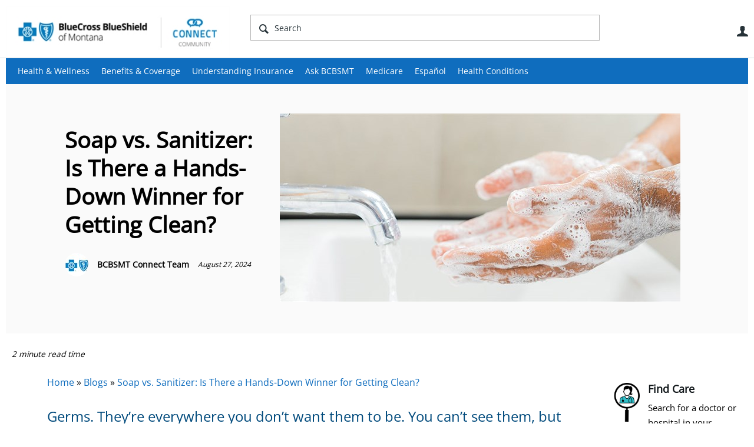

--- FILE ---
content_type: text/html; charset=utf-8
request_url: https://connect.bcbsmt.com/health-and-wellness/b/weblog/posts/soap-vs-sanitizer-is-there-a-hands-down-winner-for-getting-clean
body_size: 19641
content:
<!DOCTYPE html>
<html lang="en" class="direction-ltr" style="direction:ltr;" prefix="og: https://ogp.me/ns# article: https://ogp.me/ns/article#"><head><link rel="stylesheet" href="https://connect.bcbsmt.com/cfs-filesystemfile/__key/system/h-000000000323bf42-https-connectbcbsmtcom-443-css/platform.less?_=638561662464679358" type="text/css" media="screen" /><script type ="text/javascript" src="https://connect.bcbsmt.com/cfs-filesystemfile/__key/system/js/jquery.min.js?_=638561568428140982"></script><script type ="text/javascript" src="https://connect.bcbsmt.com/cfs-filesystemfile/__key/system/js/telligent.glow.min.js?_=638561568428840953"></script><script type="text/javascript" src="https://connect.bcbsmt.com/cfs-filesystemfile/__key/system/js/telligent.evolution.min.js?_=638561568428451014"></script><script type="text/javascript">
// <![CDATA[
try { jQuery.telligent.evolution.site.configure({baseUrl:'https://connect.bcbsmt.com/',cookieSameSiteSetting:'Lax',loginReturnUrl:'/health-and-wellness/b/weblog/posts/soap-vs-sanitizer-is-there-a-hands-down-winner-for-getting-clean',isLogout:false,enableGlobalForm:false,scheduledFileStatusUrl:'https://connect.bcbsmt.com/callback.ashx?__type=Telligent.Evolution.Platform.Scripting.Plugins.ScheduledFileSupportPlugin%2C%20Telligent.Evolution.Platform',badgeablePanelCountUrl:'https://connect.bcbsmt.com/callback.ashx?__type=Telligent.Evolution.CoreServices.Administration.Plugins.BadgeablePanelsServicePlugin%2C%20Telligent.Evolution.Platform',contentPeekUrl:'https://connect.bcbsmt.com/callback.ashx?__type=Telligent.Evolution.CoreServices.Peek.Implementations.ContentPeekSupportPlugin%2C%20Telligent.Evolution.Platform',contextQueryString:'_pcurl=~%2Fhealth-and-wellness%2Fb%2Fweblog%2Fposts%2Fsoap-vs-sanitizer-is-there-a-hands-down-winner-for-getting-clean',editorConfigVersionKey:'AAAAAAM%2F9oE%3D-AAAAAAMi0T0%3D-637769228520000000-AAAAAAN0aR4%3D',maxMediaWidth:0,mediaMaxHeight:0,defaultMediaWidth:320,defaultMediaHeight:240,directUploadContext:'0dad2e34-894f-4339-800d-b28327f44ae2',directUploadUrl:'https://connect.bcbsmt.com/api.ashx/v2/cfs/temporary.json?UploadContextId=0dad2e34-894f-4339-800d-b28327f44ae2',alphaBlendUrl:'https://connect.bcbsmt.com/cfs-filesystemfile/__key/system/images/alpha_5F00_blend.png?_=638561568417460965',blankUrl:'https://connect.bcbsmt.com/cfs-filesystemfile/__key/system/images/blank.gif?_=638561568419450968',collapsedUrl:'https://connect.bcbsmt.com/cfs-filesystemfile/__key/system/images/collapsed.gif?_=638561568420790961',hueBlendUrl:'https://connect.bcbsmt.com/cfs-filesystemfile/__key/system/images/hue_5F00_blend.png?_=638561568423300968',blendUrl:'https://connect.bcbsmt.com/cfs-filesystemfile/__key/system/images/blend.png?_=638561568419500987',ddlButtonUrl:'https://connect.bcbsmt.com/cfs-filesystemfile/__key/system/images/ddl_5F00_button.gif?_=638561568421291035',expandedUrl:'https://connect.bcbsmt.com/cfs-filesystemfile/__key/system/images/expanded.gif?_=638561568422670964',transparentUrl:'https://connect.bcbsmt.com/cfs-filesystemfile/__key/system/images/transparent.png?_=638561568427511012',datePattern:{
	pattern: '<January,February,March,April,May,June,July,August,September,October,November,December> <1-31>, <0001-9999>',
    yearIndex: 2,
    monthIndex: 0,
    dayIndex: 1,
    hourIndex: -1,
    minuteIndex: -1,
    amPmIndex: -1,
    parseDateOnLoad: true
},timePattern:{
	pattern: '<1-12>:<00-59> <AM,PM>',
    yearIndex: -1,
    monthIndex: -1,
    dayIndex: -1,
    hourIndex: 0,
    minuteIndex: 1,
    amPmIndex: 2,
    parseDateOnLoad: true
},dateTimePattern:{
	pattern: '<January,February,March,April,May,June,July,August,September,October,November,December> <1-31>, <0001-9999> <1-12>:<00-59> <AM,PM>',
    yearIndex: 2,
    monthIndex: 0,
    dayIndex: 1,
    hourIndex: 3,
    minuteIndex: 4,
    amPmIndex: 5,
    parseDateOnLoad: true
},monthNames:['Jan','Feb','Mar','Apr','May','Jun','Jul','Aug','Sep','Oct','Nov','Dec'],dayNames:['Sun','Mon','Tue','Wed','Thu','Fri','Sat'],authorizationCookieName:'.te.csrf',accessingUserId:2101,accessingUserIsSystemAccount:true,accessingUserTemporary:false,accessingUserIsAuthenticated:false,restUiContext:"p\u0026post\u0026a3b17ab0af5f11dda3501fcf55d89593\u00262b3695e3dfd748f19973a404e5ce7399\u00260",versionKey:'638478339320000000',directionality:'ltr',editorLanguage:'en-US',autoLinkPattern:/((?:http|ftp|https):\/\/)([\w\-]{1,63}(?:\.[\w\-]{1,63}){0,127}(?:\([\w\-\.,@?!^=%&:/~\+#]{0,2046}\)|[\w\-\.,@?!^=%&:/~\+#]{0,2047}[\w\-@?^=%&:/~\+#]){0,2048})/i,defaultErrorMessage:'An error occurred.  Please try again or contact your administrator.',quoteText:'Quote',dateMinuteInFutureFormat:'in a few seconds',dateMinutesInFutureFormat:'in {0} minutes',dateHourInFutureFormat:'in over an hour',dateHoursInFutureFormat:'in {0} hours',dateDayInFutureFormat:'in {0} day',dateDaysInFutureFormat:'in {0} days',dateMonthInFutureFormat:'in {0} month',dateMonthsInFutureFormat:'in {0} months',dateYearInFutureFormat:'in over {0} year',dateYearsInFutureFormat:'in over {0} years',dateNowAgoFormat:'now',dateMinuteAgoFormat:'a few seconds ago',dateMinutesAgoFormat:'{0} minutes ago',dateHourAgoFormat:'{0} hour ago',dateHoursAgoFormat:'{0} hours ago',dateDayAgoFormat:'{0} day ago',dateDaysAgoFormat:'{0} days ago',dateMonthAgoFormat:'{0} month ago',dateMonthsAgoFormat:'{0} months ago',dateYearAgoFormat:'over {0} year ago',dateYearsAgoFormat:'over {0} years ago',previewZoomIn:'Zoom in',previewZoomOut:'Zoom out',previewClose:'Close',collapseExpandedItem:'Collapse',beforeUnloadMessageTip:'Progress will cancel if you leave.',pendingTip:'Progress will begin soon…',beforeUnloadMessageLabel:'Please wait…',clearText:'Clear',okText:'OK'});
jQuery.extend($.fn.evolutionUserFileTextBox.defaults,{removeText:'Remove',selectText:'Select/Upload...',noFileText:'No File Selected'});
jQuery.telligent.evolution.validation.registerExtensions({password:'Password contains invalid chars ...',passwordRegex:'^.*$',email:'Your email address is invalid.',emailRegex:'^(?!.*(163.com|toerkmail.com|qq.com|126.com))[!$\u0026*\\-=^`|~#%\u0027\\.\"+/?_{}\\\\a-zA-Z0-9 ]+@[\\-\\.a-zA-Z0-9]+(?:\\.[a-zA-Z0-9]+)+$',username:'Your sign in name does not meet the requirements for this site.',usernameRegex:'^[a-zA-Z0-9_\\- @\\.\\\\]+$',emails:'One or more emails is invalid',url:'URL not in correct format',urlRegex:'^(?:(?:http|https|mailto|ftp|mms):|/|#|~/|data:image/(?:png|gif|jpe?g);base64,)',required:'This field is required.',date:'Please enter a valid date.',dateISO:'Please enter a valid date (ISO).',number:'Please enter a valid number.',digits:'Please enter only digits.',equalTo:'Please enter the same value again.',pattern:'Please enter valid value.',emailexists:'This email address is already in use.',groupnameexists:'This name is already in use.',mailinglistnameexists:'This name is already in use.',usernameexists:'This name is already in use.',wikipageexists:'This name is already in use.',maxlength:'Please enter no more than {0} characters.',minlength:'Please enter at least {0} characters.',rangelength:'Please enter a value between {0} and {1} characters long.',range:'Please enter a value between {0} and {1}.',max:'Please enter a value less than or equal to {0}.',min:'Please enter a value greater than or equal to {0}.',step:'Please enter a value that is a multiple of {0}.'});
jQuery.extend(jQuery.fn.evolutionLike.defaults,{likeText:'Like',unlikeText:'Unlike',modalTitleText:'People who like this',modalShowMoreText:'Show More',whoLikesOtherText:'\u003ca href=\"{user_profile_url}\" class=\"internal-link view-user-profile\"\u003e{user_display_name}\u003c/a\u003e likes this',whoLikesOtherTwoText:'\u003ca href=\"{user_profile_url}\" class=\"internal-link view-user-profile\"\u003e{user_display_name}\u003c/a\u003e and \u003cspan class=\"who-likes\"\u003e1 other\u003c/span\u003e like this',whoLikesOtherMultipleText:'\u003ca href=\"{user_profile_url}\" class=\"internal-link view-user-profile\"\u003e{user_display_name}\u003c/a\u003e and \u003cspan class=\"who-likes\"\u003e{count} others\u003c/span\u003e like this',whoLikesAccessingText:'You like this',whoLikesAccessingTwoText:'You and \u003cspan class=\"who-likes\"\u003e1 other\u003c/span\u003e like this',whoLikesAccessingMultipleText:'You and \u003cspan class=\"who-likes\"\u003e{count} others\u003c/span\u003e like this'});
jQuery.extend(jQuery.fn.evolutionInlineTagEditor.defaults,{editButtonText:'Edit tags',selectTagsText:'Select tags',saveTagsText:'Save',cancelText:'Cancel'});
jQuery.extend(jQuery.fn.evolutionStarRating.defaults,{titles:['Terrible','Poor','Fair','Average','Good','Excellent'],ratingMessageFormat:'Average rating: {rating} out of {max_rating} with {count} ratings.'});
jQuery.extend(jQuery.fn.evolutionModerate.defaults,{moderateLinkText:'moderate',reportLinkText:'Report as abusive',reportedLinkText:'Reported as abusive',reportedNotificationMessageText:'{NAME}\u0027s post has been reported. \u003cstrong\u003eThank you for your feedback.\u003c/strong\u003e'});
jQuery.extend(jQuery.fn.evolutionBookmark.defaults,{deleteBookmarkText:'Unbookmark {content_type_name}',addBookmarkText:'Bookmark this {content_type_name}',processingText:'...'});
jQuery.extend($.fn.evolutionCodeEditor.defaults,{editorUrl:'/cfs-file/__key/system/ace/ace.js'});
jQuery.extend(jQuery.telligent.evolution.ui.components.forumvotes.defaults,{modalTitleTextThread:'People who had this question',modalTitleTextReply:'People helped by this answer',noVotesText:'No Votes',modalShowMoreText:'More'});
jQuery.extend(jQuery.telligent.evolution.ui.components.forumqualityvotes.defaults,{modalTitleText:'People who voted on this thread',tipTextThread:'View Voters',noVotesText:'No Votes',upVoteText:'Vote Up',downVoteText:'Vote Down',logintext:'Login to vote on this thread',modalShowMoreText:'More'});
jQuery.extend(jQuery.fn.evolutionFeature.defaults,{editFeatureText:'Edit Feature',addFeatureText:'Feature ',processingText:'...'});
jQuery.extend(jQuery.fn.evolutionPager.defaults,{previousLabel:'Go to previous page',nextLabel:'Go to next page',firstLabel:'Go to first page',lastLabel:'Go to last page',individualPageLabel:'Go to page {0}'});
jQuery.telligent.evolution.systemNotifications.configure({explicitPanelUrl:'#_cptype=panel\u0026_cpcontexttype=Explicit\u0026_cppanelid=994a7020-02f3-4fc2-ba7d-be3f0febf9f9\u0026viewnotification=1',notificationText:'System Notification',reviewText:'Click to review and resolve.',andMoreText:' (plus {0} more)'});
} catch(e) { };
// ]]>
</script><meta property="og:image" content="~/cfs-file/__key/pluginfiles/BCBS-OpenGraph-OpenGraphPlugin-defaultImage/connect_5F00_logo.png" /><script type="text/javascript">jQuery(function($) {
	$.telligent.evolution.messaging.subscribe('userActionFollowToggle', function(data) {
		var e = $(data.target);
		var userId = e.data('userid'), accessingUserId = e.data('accessinguserid'), v = e.data('follow');
		e.html('...');
		if (v) {
			$.telligent.evolution.post({
				url: $.telligent.evolution.site.getBaseUrl() + 'api.ashx/v2/users/{FollowerId}/following.json',
				data: { FollowerId: accessingUserId, FollowingId: userId },
				dataType: 'json',
				success: function(response) { e.html('Unfollow').data('follow', false); },
				error: function(response) {  e.html('Follow').data('follow', true); }
			});
		} else {
			$.telligent.evolution.del({
				url: $.telligent.evolution.site.getBaseUrl() + 'api.ashx/v2/users/{FollowerId}/following/{FollowingId}.json',
				data: { FollowerId: accessingUserId, FollowingId: userId },
				dataType: 'json',
				success: function(response) { e.html('Follow').data('follow', true); },
				error: function(response) {  e.html('Unfollow').data('follow', false); }
			});
		}
	});
});</script><script type="text/javascript">jQuery(function($) {
	$.telligent.evolution.messaging.subscribe('userActionFriendshipToggle', function(data) {
		var e = $(data.target);
		var userId = e.data('userid'), accessingUserId = e.data('accessinguserid'), v = parseInt(e.data('friendship'));
		var t = e.html();
		e.html('...');
		if (v == 0) {
				e.html(t);
				$.glowModal('/user/requestfriend?UserId=' + userId + '', {width:670,height:390});
		} else if (v == 3) {
				$.telligent.evolution.post({
					url: $.telligent.evolution.site.getBaseUrl() + 'api.ashx/v2/users/{RequestorId}/friends.json',
					data: { RequestorId: accessingUserId, RequesteeId: userId, RequestMessage: ' '},
					dataType: 'json',
					success: function(response) { window.location = window.location; },
					error: function(response) {  e.html(t); }
				});
		} else if (v == 1 || v == 2 || v == 4) {
			if (v == 4 || (v == 1 && window.confirm('Are you sure you want to cancel this friendship request?')) || (v == 2 && window.confirm('Are you sure you want to unfriend this person?'))) {
				$.telligent.evolution.del({
					url: $.telligent.evolution.site.getBaseUrl() + 'api.ashx/v2/users/{RequestorId}/friends/{RequesteeId}.json',
					data: { RequestorId: accessingUserId, RequesteeId: userId },
					dataType: 'json',
					success: function(response) { window.location = window.location; },
					error: function(response) {  e.html(t); }
				});
			} else { e.html(t); }
		}
	});
});</script><script type="text/javascript">
(function($){
$.extend($.fn.evolutionUpDownVoting.defaults,{voteDownMessage:'Vote against this idea',voteUpMessage:'Vote for this idea',loginMessage:'Sign in to vote on ideas',noPermissionMessage:'You do not have permission to vote for this idea',notGroupMemberMessage:'Join this group to vote on this idea',deleteMessage:'Remove your vote for this idea',readOnlyMessage: 'Voting on this idea has been disabled',switchToDownVoteMessage: 'Vote against this idea instead of for it',switchToUpVoteMessage: 'Vote for this idea instead of against it',voteDownAgainMessage:'Vote against this idea again',voteUpAgainMessage:'Vote for this idea again',removeDownVoteMesage:'Remove a vote against this idea',removeUpVoteMessage:'Remove a vote for this idea',viewVotesMessage:'View votes' });}(jQuery));
</script>
<script type="text/javascript">(function($){ $.telligent.evolution.media.defaults.endpoint = 'https://connect.bcbsmt.com/callback.ashx?__type=Telligent.Evolution.Api.Plugins.Endpoints.FileViewerEndpoint%2C%20Telligent.Evolution.Platform'; }(jQuery));</script><script type="text/javascript">(function($){ $.telligent.evolution.preview.defaults.endpoint = 'https://connect.bcbsmt.com/callback.ashx?__type=Telligent.Evolution.Api.Plugins.Endpoints.WebPreviewEndpoint%2C%20Telligent.Evolution.Platform'; }(jQuery));</script><script type="text/javascript">(function($){ $.fn.evolutionComposer.plugins.mentions.defaults.mentionablesEndpoint = 'https://connect.bcbsmt.com/callback.ashx?__type=Telligent.Evolution.Api.Plugins.Endpoints.MentionablesEndpoint%2C%20Telligent.Evolution.Platform'; }(jQuery));</script><script type="text/javascript">(function($){ $.telligent.evolution.language.defaults.dateEndpoint = 'https://connect.bcbsmt.com/callback.ashx?__type=Telligent.Evolution.Api.Plugins.Endpoints.DateFormattingEndpoint%2C%20Telligent.Evolution.Platform'; }(jQuery));</script><script type="text/javascript">(function($){ $.fn.evolutionUserFileTextBox.defaults.endpoint = 'https://connect.bcbsmt.com/callback.ashx?__type=Telligent.Evolution.Api.Plugins.Endpoints.UserFileTextBoxEndpoint%2C%20Telligent.Evolution.Platform'; }(jQuery));</script><script type="text/javascript">
if (window === window.top) {
	jQuery(function(j){
		var redirected = false;
		var ensureLoggedIn = function(){
			if (!redirected) {
				var hashData = jQuery.telligent.evolution.url.hashData();
				if (hashData._cptype){
					redirected = true;
					window.location = jQuery.telligent.evolution.url.modify({
						url:'/login?ReturnUrl=%2Fhealth-and-wellness%2Fb%2Fweblog%2Fposts%2Fsoap-vs-sanitizer-is-there-a-hands-down-winner-for-getting-clean',
						query: {
							ReturnUrl:window.location+''
						},
						hash: ''
					});
				}
			}
		};
		jQuery(window).on('hashchange', function(){
			ensureLoggedIn();
		});
		ensureLoggedIn()
	});
}
</script><title>Soap vs. Sanitizer: Is There a Hands-Down Winner for Getting Clean? - Connect Community - BCBSMT</title>
<meta key="og:site_name" content="Connect Community - BCBSMT" />
<meta name="GENERATOR" content="Telligent Community 12" />
<meta name="keywords" content="Flu, Safety, Healthy Holiday, hand washing, sanitizer vs. soap, should I use hand sanitizer, prevent getting sick, healthy winter habits" />
<meta name="description" content="Germs. They&rsquo;re everywhere you don&rsquo;t want them to be. You can&rsquo;t see them, but they&rsquo;re waiting.
Germs are lurking on the handrail of every stairway you use. The same handrail a woman gripped right after coughing into her hand. N..." />
<meta property="og:type" content="article" />
<meta property="og:image" content="https://connect.bcbsmt.com/cfs-file/__key/communityserver-blogs-components-weblogfiles/00-00-00-00-02/Washing-Hands_5F00_Connect_5F00_Image_5F00_3.jpg" />
<meta property="og:url" content="https://connect.bcbsmt.com/health-and-wellness/b/weblog/posts/soap-vs-sanitizer-is-there-a-hands-down-winner-for-getting-clean" />
<meta property="og:description" content="Germs. They&rsquo;re everywhere you don&rsquo;t want them to be. You can&rsquo;t see them, but they&rsquo;re waiting.
Germs are lurking on the handrail of every stairway you use. The same handrail a woman gripped right after coughing into her hand. N..." />
<meta property="og:title" content="Soap vs. Sanitizer: Is There a Hands-Down Winner for Getting Clean? | Blue Cross Blue Shield of Montana" /><link type="text/css" rel="stylesheet" href="https://connect.bcbsmt.com/cfs-filesystemfile/__key/uifiles/h-000000000323bf41-3fc3f82483d14ec485ef92e206116d49-b-2b3695e3dfd748f19973a404e5ce7399-2-theme_5F00_000-theme-f-1-638926835397630000-https-connectbcbsmtcom-443/screen.less?_=638926836430738982" /><link type="text/css" rel="stylesheet" href="https://connect.bcbsmt.com/cfs-filesystemfile/__key/uifiles/h-000000000323bf41-3fc3f82483d14ec485ef92e206116d49-b-2b3695e3dfd748f19973a404e5ce7399-2-theme_5F00_000-theme-f-1-638926835397630000-https-connectbcbsmtcom-443/print.css?_=638926836435098976" media="print" /><link type="text/css" rel="stylesheet" href="https://connect.bcbsmt.com/cfs-filesystemfile/__key/uifiles/h-000000000323bf41-3fc3f82483d14ec485ef92e206116d49-b-2b3695e3dfd748f19973a404e5ce7399-2-theme_5F00_000-theme-f-1-638926835397630000-https-connectbcbsmtcom-443/handheld.less?_=638926836458628917" media="only screen and (max-width: 670px)" /><link type="text/css" rel="stylesheet" href="https://connect.bcbsmt.com/cfs-filesystemfile/__key/uifiles/h-000000000323bf41-3fc3f82483d14ec485ef92e206116d49-b-2b3695e3dfd748f19973a404e5ce7399-2-theme_5F00_000-theme-f-1-638926835397630000-https-connectbcbsmtcom-443/tablet.less?_=638926836441848953" media="only screen and (min-device-width: 671px) and (max-device-width: 1024px) and (orientation: landscape), only screen and (min-device-width: 671px) and (max-device-width: 1024px) and (orientation: portrait)" /><meta name="viewport" content="width=device-width, user-scalable=yes, initial-scale=1, maximum-scale=2" />

	<link rel="icon" type="image/png" href="https://connect.bcbsmt.com/cfs-file/__key/themefiles/tc-s-3fc3f82483d14ec485ef92e206116d49-00000000000000000000000000000000-favicon/bcbsmt_5F00_connect_5F00_76x76.png">
	<link rel="apple-touch-icon" href="https://connect.bcbsmt.com/cfs-file/__key/themefiles/tc-s-3fc3f82483d14ec485ef92e206116d49-00000000000000000000000000000000-favicon/bcbsmt_5F00_connect_5F00_76x76.png">
<link type="text/css" rel="stylesheet" href="https://connect.bcbsmt.com/cfs-filesystemfile/__key/uifiles/h-000000000323bf41-3fc3f82483d14ec485ef92e206116d49-b-2b3695e3dfd748f19973a404e5ce7399-2-theme_5F00_000-theme-f-1-638926835397630000-https-connectbcbsmtcom-443/cssoverrides.css?_=638926836431478946" /><link type="text/css" rel="stylesheet" href="https://connect.bcbsmt.com/cfs-filesystemfile/__key/uifiles/h-000000000323bf41-3fc3f82483d14ec485ef92e206116d49-b-2b3695e3dfd748f19973a404e5ce7399-2-theme_5F00_000-theme-f-1-638926835397630000-https-connectbcbsmtcom-443/analyticswidget.css?_=638926836431058956" /><link type="text/css" rel="stylesheet" href="https://connect.bcbsmt.com/cfs-filesystemfile/__key/uifiles/h-000000000323bf41-3fc3f82483d14ec485ef92e206116d49-b-2b3695e3dfd748f19973a404e5ce7399-2-theme_5F00_000-theme-f-1-638926835397630000-https-connectbcbsmtcom-443/recipe.css?_=638926836431228955" /><link type="text/css" rel="stylesheet" href="https://connect.bcbsmt.com/cfs-filesystemfile/__key/uifiles/h-000000000323bf41-3fc3f82483d14ec485ef92e206116d49-b-2b3695e3dfd748f19973a404e5ce7399-2-theme_5F00_000-theme-f-1-638926835397630000-https-connectbcbsmtcom-443/bcbs_5F00_handheld.css?_=638926836431628949" /><link type="text/css" rel="stylesheet" href="https://connect.bcbsmt.com/cfs-filesystemfile/__key/uifiles/h-000000000323bf41-3fc3f82483d14ec485ef92e206116d49-b-2b3695e3dfd748f19973a404e5ce7399-2-theme_5F00_000-theme-f-1-638926835397630000-https-connectbcbsmtcom-443/ideas_2D00_handheld.css?_=638926836431788950" /><link type="text/css" rel="stylesheet" href="https://connect.bcbsmt.com/cfs-filesystemfile/__key/uifiles/h-000000000323bf41-3fc3f82483d14ec485ef92e206116d49-b-2b3695e3dfd748f19973a404e5ce7399-2-theme_5F00_000-theme-f-1-638926835397630000-https-connectbcbsmtcom-443/ideas.css?_=638926836431968964" /><link type="text/css" rel="stylesheet" href="https://connect.bcbsmt.com/cfs-filesystemfile/__key/uifiles/h-000000000323bf41-3fc3f82483d14ec485ef92e206116d49-b-2b3695e3dfd748f19973a404e5ce7399-2-theme_5F00_000-theme-f-1-638926835397630000-https-connectbcbsmtcom-443/bcbstx_5F00_connect_5F00_2017.css?_=638926836432358936" /><link type="text/css" rel="stylesheet" href="https://connect.bcbsmt.com/cfs-filesystemfile/__key/uifiles/h-000000000323bf41-3fc3f82483d14ec485ef92e206116d49-b-2b3695e3dfd748f19973a404e5ce7399-2-theme_5F00_000-theme-f-1-638926835397630000-https-connectbcbsmtcom-443/bcbs11.less?_=638926836432808970" /><link type="text/css" rel="stylesheet" href="https://connect.bcbsmt.com/cfs-filesystemfile/__key/uifiles/h-000000000323bf41-3fc3f82483d14ec485ef92e206116d49-b-2b3695e3dfd748f19973a404e5ce7399-2-theme_5F00_000-theme-f-1-638926835397630000-https-connectbcbsmtcom-443/2019_5F00_bcbs.css?_=638926836432128951" />
<script type="text/javascript" src="https://connect.bcbsmt.com/cfs-filesystemfile/__key/themefiles/f-s-3fc3f82483d14ec485ef92e206116d49-jsfiles/theme.js?_=638926835433899427"></script>
<script type="text/javascript">
jQuery(function(j){
	j.telligent.evolution.theme.social.register({
		dockedSidebars:  true ,
		adaptiveHeaders:  true ,
		adaptiveHeadersMinWidth: 670
	})
});
</script>
<script type="text/javascript" src="https://ws.sharethis.com/button/buttons.js"></script>
<script type="text/javascript">stLight.options({publisher: "a59a0a84-cb5c-42cf-b8f0-abf425533cda", doNotHash: false, doNotCopy: false, hashAddressBar: false});</script>
<script src="//nexus.ensighten.com/hcsc/Bootstrap.js" type="text/javascript"></script>
<script src="//assets.adobedtm.com/launch-ENc25945a77fef4a0e9a68ba738fe000a7.min.js" async></script>
<script async src="https://siteimproveanalytics.com/js/siteanalyze_6282382.js"></script>
<meta name="google-site-verification" content="firOKpf2sCDC0oO-FAj2zo0S1wg2_yWwwsM6ubO9ZN0" />
<meta name="google-site-verification" content="DPCEejbbIdQBjh7uR6VaqfcmFo_20ghl0U9UktN7jcY" />
<meta name="facebook-domain-verification" content="6sk1gifeejl5x9jzw11o5vt67ep4kw" />
<!-- Facebook Pixel Code -->
<script>
!function(f,b,e,v,n,t,s)
{if(f.fbq)return;n=f.fbq=function(){n.callMethod?
n.callMethod.apply(n,arguments):n.queue.push(arguments)};
if(!f._fbq)f._fbq=n;n.push=n;n.loaded=!0;n.version='2.0';
n.queue=[];t=b.createElement(e);t.async=!0;
t.src=v;s=b.getElementsByTagName(e)[0];
s.parentNode.insertBefore(t,s)}(window,document,'script',
'https://connect.facebook.net/en_US/fbevents.js');
fbq('init', '152762562048811'); 
fbq('track', 'PageView');
</script>
<noscript>
<img height="1" width="1" 
src="https://www.facebook.com/tr?id=152762562048811&ev=PageView
&noscript=1"/>
</noscript>
<!-- End Facebook Pixel Code --><link rel="stylesheet" href="https://connect.bcbsmt.com/cfs-filesystemfile/__key/uifiles/h-000000000323bf41-3fc3f82483d14ec485ef92e206116d49-b-2b3695e3dfd748f19973a404e5ce7399-0-header_5F00_0010-89-f-3-638561645868630000-https-connectbcbsmtcom-443/style.less?_=638561666351353234"  />
<link rel="stylesheet" href="https://connect.bcbsmt.com/cfs-filesystemfile/__key/uifiles/h-000000000323bf41-3fc3f82483d14ec485ef92e206116d49-b-2b3695e3dfd748f19973a404e5ce7399-0-header_5F00_0010-90-f-3-638561645868630000-https-connectbcbsmtcom-443/style.less?_=638561666418663282"  />
<link rel="stylesheet" href="https://connect.bcbsmt.com/utility/scripted-file.ashx?_fid=90&_wid=header-90&_ct=header_0010&_ctt=a3b17ab0af5f11dda3501fcf55d89593&_ctc=2b3695e3dfd748f19973a404e5ce7399&_ctn=3fc3f82483d14ec485ef92e206116d49&_ctd=0&_ep=0&_rt=Web&_cft=Other&_cf=style.vm&_pcurl=~%2Fhealth-and-wellness%2Fb%2Fweblog%2Fposts%2Fsoap-vs-sanitizer-is-there-a-hands-down-winner-for-getting-clean"  />
<link rel="stylesheet" href="https://connect.bcbsmt.com/cfs-filesystemfile/__key/uifiles/h-000000000323bf41-3fc3f82483d14ec485ef92e206116d49-b-2b3695e3dfd748f19973a404e5ce7399-0-ppost_5F00_0000-5250-f-3-639014147609400000-https-connectbcbsmtcom-443/style.less?_=639014147672173148"  />
<link rel="stylesheet" href="https://connect.bcbsmt.com/cfs-filesystemfile/__key/uifiles/h-000000000323bf41-3fc3f82483d14ec485ef92e206116d49-b-2b3695e3dfd748f19973a404e5ce7399-0-ppost_5F00_0000-5009-f-3-639014147609400000-https-connectbcbsmtcom-443/style.less?_=639014147671583161"  />
<link rel="stylesheet" href="https://connect.bcbsmt.com/cfs-filesystemfile/__key/uifiles/h-000000000323bf41-3fc3f82483d14ec485ef92e206116d49-b-2b3695e3dfd748f19973a404e5ce7399-0-ppost_5F00_0000-5008-f-3-639014147609400000-https-connectbcbsmtcom-443/style.less?_=639014147673553172"  />
<link rel="stylesheet" href="https://connect.bcbsmt.com/cfs-filesystemfile/__key/uifiles/h-000000000323bf41-3fc3f82483d14ec485ef92e206116d49-b-2b3695e3dfd748f19973a404e5ce7399-0-ppost_5F00_0000-5007-f-3-639014147609400000-https-connectbcbsmtcom-443/style.less?_=639014147672753155"  />
<link rel="stylesheet" href="https://connect.bcbsmt.com/cfs-filesystemfile/__key/uifiles/h-000000000323bf41-3fc3f82483d14ec485ef92e206116d49-b-2b3695e3dfd748f19973a404e5ce7399-0-footer_5F00_0010-79-f-3-638561645868630000-https-connectbcbsmtcom-443/style.less?_=638561666346633223"  /><link rel="pingback" href="https://connect.bcbsmt.com/health-and-wellness/b/weblog/pingback" /><link rel="alternate" type="application/rss+xml" title="Blogs (RSS 2.0)" href="https://connect.bcbsmt.com/health-and-wellness/b/weblog/rss"  /><link rel="alternate" type="application/atom+xml" title="Blogs  (Atom 1.0)" href="https://connect.bcbsmt.com/health-and-wellness/b/weblog/atom"  /><link rel="alternate" type="application/rss+xml" title="Blogs - All Comments (RSS 2.0)" href="https://connect.bcbsmt.com/health-and-wellness/b/weblog/rsscomments"  /><link rel="alternate" type="application/rss+xml" title="Blogs - Comments for this post (RSS 2.0)" href="https://connect.bcbsmt.com/health-and-wellness/b/weblog/rsscomments?WeblogPostID=377"  /><link rel="EditURI" type="application/rsd+xml" title="RSD" href="https://connect.bcbsmt.com/health-and-wellness/b/weblog/rsd" /><link rel="wlwmanifest" type="application/wlwmanifest+xml" title="WLWManifest" href="https://connect.bcbsmt.com/health-and-wellness/b/weblog/wlwmanifest" /></head><body spellcheck="true">


<div class="single-column header-fragments evolution-reflow-container" data-related="_h_page" id="_h_singlecolumn" style = "display:none"></div><div class="header-fragments evolution-reflow-container" data-related="_h_singlecolumn" id="_h_page"  data-reflow-width="570"><div class="layout">
<div class="layout-header"></div>
<div class="layout-content header-top-content" id="_h_layout"><div class="layout-region header" id="_h_header">
<div class="layout-region-inner header"><div class="content-fragment site-banner no-wrapper responsive-1 	all
" id="header-89" data-reflow="_h_header,_h_singlecolumn,1,0,0">
<div class="content-fragment-content">







	


	
<style>
.header-fragments .layout .header-top-content .layout-region.header {
	background-color: #FAFAFA;
}

.banner.site fieldset ul.field-list li.field-item .field-item-input input {
	background-color: #FFFFFF;
}


.header-fragments .header-top-content .layout-region.header .banner.site .navigation-list ul a,
.header-fragments .header-top-content .layout-region.header .banner.site .navigation-list ul a.active,
.header-fragments .header-top-content .layout-region.header .banner.site fieldset ul li .field-item-input input,
.header-fragments .header-top-content .layout-region.header .banner.site fieldset ul li .field-item-input input.active,
.header-fragments .header-top-content .layout-region.header .banner.site fieldset ul.field-list li.field-item .field-item-input:after,
.header-fragments .header-top-content .layout-region.header .banner.site fieldset ul.field-list li.field-item .field-item-input input.active,
.header-fragments .header-top-content .layout-region.header .content-fragment.navigation-custom .navigation-list[data-direction='horizontal'] a {
	color: #263238;
}
.header-fragments .header-top-content .layout-region.header .banner.site fieldset ul.field-list li.field-item .field-item-input input::placeholder {
	color: #263238;
}
.header-fragments .header-top-content .layout-region.header .banner.site fieldset ul.field-list li.field-item .field-item-input input:-ms-input-placeholder {
	color: #263238;
}
.header-fragments .header-top-content .layout-region.header .banner.site fieldset ul.field-list li.field-item .field-item-input input::-ms-input-placeholder {
	color: #263238;
}

.header-fragments:hover .header-top-content .layout-region.header .banner.site .navigation-list ul a,
.header-fragments:hover .header-top-content .layout-region.header .banner.site .navigation-list ul a.active,
.header-fragments .header-top-content .layout-region.header .banner.site .navigation-list ul a.active,
.header-fragments:hover .header-top-content .layout-region.header .banner.site fieldset ul li .field-item-input input,
.header-fragments:hover .header-top-content .layout-region.header .banner.site fieldset ul li .field-item-input input.active,
.header-fragments:hover .header-top-content .layout-region.header .banner.site fieldset ul.field-list li.field-item .field-item-input:after,
.header-fragments:hover .header-top-content .layout-region.header .banner.site fieldset ul.field-list li.field-item .field-item-input input.active,
.header-fragments .header-top-content .layout-region.header .content-fragment.navigation-custom .navigation-list[data-direction='horizontal'] a.subnav-open,
.header-fragments .header-top-content .layout-region.header .content-fragment.navigation-custom .navigation-list[data-direction='horizontal'] a.links-expanded,
.header-fragments:hover .header-top-content .layout-region.header .content-fragment.navigation-custom .navigation-list[data-direction='horizontal'] a {
	color: #263238;
}
.header-fragments:hover .header-top-content .layout-region.header .banner.site fieldset ul.field-list li.field-item .field-item-input input::placeholder {
	color: #263238;
}
.header-fragments:hover .header-top-content .layout-region.header .banner.site fieldset ul.field-list li.field-item .field-item-input input:-ms-input-placeholder {
	color: #263238;
}
.header-fragments:hover .header-top-content .layout-region.header .banner.site fieldset ul.field-list li.field-item .field-item-input input::-ms-input-placeholder {
	color: #263238;
}
.header-fragments .header-top-content .layout-region.header .content-fragment.navigation-custom .navigation-list[data-direction='horizontal'] a.selected:after {
	background-color: #263238;
}



	.banner.site.with-site-navigation fieldset.search {
		border-left: 1px solid #CFD8DC;
		border-right: 1px solid #CFD8DC;
	}
	.header-fragments .layout .header-top-content .layout-region.header {
		border-bottom: 1px solid #CFD8DC;
	}

.single-column .banner.site {
	background-color: #FAFAFA;
}
.single-column .banner.site > .navigation-list.handheld ul a,
.single-column .banner.site .container.handheld .user-links ul a {
	color: #263238;
}
.single-column .banner.site > .navigation-list.handheld ul a.active,
.single-column .banner.site .container.handheld .user-links ul a.active {
	color: #263238;
}
	.single-column .content-fragment.site-banner  {
		border-bottom: 1px solid #CFD8DC;
	}
</style>

<div class="banner site  all  " id="header-89_banner">
			<div class="avatar">
																		<a href="https://connect.bcbsmt.com/" title="Home"  class="ui-tip" >
					<img src="https://connect.bcbsmt.com/cfs-filesystemfile/__key/communityserver-components-imagefileviewer/widgetcontainerfiles-3fc3f82483d14ec485ef92e206116d49-s-AAAAAAAAAAAAAAAAAAAAAA-header-header-PPVTd1PaaUmPyxUQxiSZXw-logo/bcbsmt_2D00_connect_2D00_logo_2D00_2023.jpg_2D00_380x88.jpg?_=638660061181659736" border="0px" alt="Connect Community - BCBSMT" />
				</a>
					</div>

					<div class="name hidden">Connect Community - BCBSMT</div>
		
						<form><fieldset class="search" id="header-89_searchFields">
			<ul class="field-list">
				<li class="field-item">
					<span class="field-item-description hidden">
						<label>Search</label>
					</span>
					<span class="field-item-input">
						<input autocomplete="off" type="search" placeholder="Search" aria-label="Search" id="header-89_Search" value=""  />
					</span>
				</li>
			</ul>
		</fieldset></form>
								<div class="navigation-list user-links" id="header-89_bannerLinks">
					<ul>
																																																										<li class="navigation-list-item">
								<a href="/login?ReturnUrl=%2Fhealth-and-wellness%2Fb%2Fweblog%2Fposts%2Fsoap-vs-sanitizer-is-there-a-hands-down-winner-for-getting-clean" class="internal-link user with-icon ui-tip" title="Join or sign in">User</a>
							</li>
																																																																						</ul>
				</div>
						<div class="navigation-list handheld">
			<ul>
				<li class="navigation-list-item">
					<a href="#" class="site" id="header-89_handheldSiteLinksLink"  style="visibility: hidden;">Site</a>
				</li>
				<li class="navigation-list-item">
					<a href="#" class="search" id="header-89_handheldSearchFieldsLink">Search</a>
				</li>
				<li class="navigation-list-item">
																		<a href="/login?ReturnUrl=%2Fhealth-and-wellness%2Fb%2Fweblog%2Fposts%2Fsoap-vs-sanitizer-is-there-a-hands-down-winner-for-getting-clean" class="user">User</a>
															</li>
			</ul>
		</div>
		<div class="container handheld">
			<fieldset class="search" style="display:none" id="header-89_handheldSearchFields"></fieldset>
			<div class="user-links" style="display:none" id="header-89_handheldBannerLinks"></div>
		</div>
	</div>

</div>
<div class="content-fragment-footer"></div>
</div>
</div>
</div>
<div class="layout-region content" id="_h_content">
<div class="layout-region-inner content"><div class="content-fragment navigation-custom no-wrapper responsive-1 " id="header-90" data-reflow="_h_content,_h_singlecolumn,1,1,1">
<div class="content-fragment-content">




	


			<div class="ui-links navigation-list links"
			id="header-90_container"
			data-minlinks="0"
			data-direction="horizontal"
			data-maxlinks="7">
			<ul class="navigation-list">
						<li class="navigation-list-item">
					<a href="https://connect.bcbsmt.com/tags/health%2band%2bwellness" >Health & Wellness</a>
																		<ul class="children" style="display:none">
																			<li>
								<a href="https://connect.bcbsmt.com/tags/health%2bconditions%2band%2bprevention" >Health Conditions & Prevention</a>
							</li>
																			<li>
								<a href="https://connect.bcbsmt.com/tags/healthy%2bliving" >Healthy Living </a>
							</li>
																			<li>
								<a href="https://connect.bcbsmt.com/tags/healthy%2bmind" >Healthy Mind</a>
							</li>
																			<li>
								<a href="https://connect.bcbsmt.com/nutrition/w/recipe-book" >Recipe Book</a>
							</li>
													</ul>
											
				</li>
						<li class="navigation-list-item">
					<a href="https://connect.bcbsmt.com/tags/benefits%2band%2bcoverage" >Benefits & Coverage</a>
																		<ul class="children" style="display:none">
																			<li>
								<a href="https://connect.bcbsmt.com/tags/employer%2bcoverage" >Employer Coverage</a>
							</li>
																			<li>
								<a href="https://connect.bcbsmt.com/tags/individual%2band%2bfamily%2bcoverage" >Individual & Family Coverage</a>
							</li>
																			<li>
								<a href="https://connect.bcbsmt.com/tags/health%2binsurance%2btools" >Health Insurance Tools</a>
							</li>
																			<li>
								<a href="https://connect.bcbsmt.com/p/health-care-coverage-help" >Health Care Coverage 1-on-1 Videos</a>
							</li>
													</ul>
											
				</li>
						<li class="navigation-list-item">
					<a href="https://connect.bcbsmt.com/tags/understanding%2bInsurance" >Understanding Insurance</a>
																		<ul class="children" style="display:none">
																			<li>
								<a href="https://connect.bcbsmt.com/tags/Insurance%2bbasics" >Insurance Basics</a>
							</li>
																			<li>
								<a href="https://connect.bcbsmt.com/tags/How%2bhealth%2bInsurance%2bworks" >How Health Insurance Works</a>
							</li>
																			<li>
								<a href="https://connect.bcbsmt.com/tags/importance%2bof%2bhealth%2bInsurance" >Importance of Health Insurance</a>
							</li>
																			<li>
								<a href="https://connect.bcbsmt.com/tags/Getting%2bHealth%2bInsurance" >Getting Health Insurance</a>
							</li>
													</ul>
											
				</li>
						<li class="navigation-list-item">
					<a href="https://connect.bcbsmt.com/ask-bcbsmt/w/frequently-asked-questions" >Ask BCBSMT</a>
																		<ul class="children" style="display:none">
																			<li>
								<a href="https://connect.bcbsmt.com/ask-bcbsmt/w/frequently-asked-questions" >FAQs</a>
							</li>
																			<li>
								<a href="https://connect.bcbsmt.com/ask-bcbsmt/f/questions-and-answers" >Ask a Question</a>
							</li>
																			<li>
								<a href="https://connect.bcbsmt.com/p/privatemessageus" >Send Private Message</a>
							</li>
																			<li>
								<a href="https://www.bcbsmt.com/" >Visit BCBSMT.com</a>
							</li>
													</ul>
											
				</li>
						<li class="navigation-list-item">
					<a href="https://connect.bcbsmt.com/medicare/" >Medicare</a>
																		<ul class="children" style="display:none">
																			<li>
								<a href="https://connect.bcbsmt.com/medicare/tags/Medicare+Health+and+Wellness" >Health and Wellness</a>
							</li>
																			<li>
								<a href="https://connect.bcbsmt.com/medicare/tags/medicare+benefits+and+coverage" >Benefits and Coverage</a>
							</li>
																			<li>
								<a href="https://connect.bcbsmt.com/medicare/tags/understanding+medicare" >Understanding Medicare</a>
							</li>
																			<li>
								<a href="https://connect.bcbsmt.com/medicare/p/medicare-digital-tools" >Using Digital Tools</a>
							</li>
													</ul>
											
				</li>
						<li class="navigation-list-item">
					<a href="https://connect.bcbsmt.com/espanol/" >Español</a>
																		<ul class="children" style="display:none">
																			<li>
								<a href="https://connect.bcbsmt.com/espanol/b/tusalud" >Tu Salud</a>
							</li>
																			<li>
								<a href="https://connect.bcbsmt.com/espanol/b/seguroparati" >Seguro Para Ti</a>
							</li>
																			<li>
								<a href="https://connect.bcbsmt.com/espanol/b/tucobertura" >Tu Cobertura</a>
							</li>
													</ul>
											
				</li>
						<li class="navigation-list-item">
					<a href="https://connect.bcbsmt.com/tags/health+conditions+and+prevention" >Health Conditions</a>
																		<ul class="children" style="display:none">
																			<li>
								<a href="https://connect.bcbsmt.com/asthma" >Asthma</a>
							</li>
																			<li>
								<a href="https://connect.bcbsmt.com/behavioral-health" >Behavioral Health</a>
							</li>
																			<li>
								<a href="https://connect.bcbsmt.com/breast-cancer" >Breast Cancer</a>
							</li>
																			<li>
								<a href="https://connect.bcbsmt.com/colon-health" >Colon Health</a>
							</li>
																			<li>
								<a href="https://connect.bcbsmt.com/diabetes" >Diabetes</a>
							</li>
																			<li>
								<a href="https://connect.bcbsmt.com/flu" >Flu</a>
							</li>
																			<li>
								<a href="https://connect.bcbsmt.com/heart-health" >Heart Health</a>
							</li>
																			<li>
								<a href="https://connect.bcbsmt.com/maternal-and-infant-health" >Maternal and Infant Health</a>
							</li>
													</ul>
											
				</li>
					<li class="navigation-list-item">
					<a href="#" class="prepend-icon down-open-mini" data-more>More</a>
				</li>
				<li class="navigation-list-item">
					<a href="#" data-cancel>Cancel</a>
				</li>
			</ul>
		</div>
		</div>
<div class="content-fragment-footer"></div>
</div>
</div>
</div>
</div>
<div class="layout-footer"></div>
</div><input type="hidden" name="_h_state" id="_h_state" value="" /></div>
<div class="single-column content-fragment-page post evolution-reflow-container" data-related="_p_page" id="_p_singlecolumn" style = "display:none"></div><div class="content-fragment-page post evolution-reflow-container" data-related="_p_singlecolumn" id="_p_page"  data-reflow-width="570"><div class="layout">
<div class="layout-header"></div>
<div class="layout-content header-top-sidebar-left-content-center-sidebar-right" id="_p_layout"><div class="layout-region header" id="_p_header">
<div class="layout-region-inner header"><div id="fragment-5003"></div>
<div class="content-fragment blog-post-poster no-wrapper responsive-1 " id="fragment-5004" data-reflow="_p_header,_p_singlecolumn,1,0,1">
<div class="content-fragment-content">


<style type="text/css" media="all">
    .content-author .avatar img { border-radius: 500px; margin-right: 15px; float: left; }
    .content-author .user-name a { color: #757575; font-weight: 700; float: left; margin-right: 15px; vertical-align: middle; padding-top: 10px; font-size: 14px; }
    .content-date {float: left; font-size: 12px; font-style: italic; color: #a3a3a3; padding-top: 10px; }
    .featuredWrapper.noimage  { padding: 20px 80px; margin-bottom: 0px; }
    .featuredWrapper.noimage .title { margin: 0.5em 0; line-height: 80%; }
    
    .content-fragment.blog-title, .content-fragment.blog-post-byline  { display: none; }
</style>


            <div class="featuredWrapper">
            <div class="featuredContent">
                <h1>Soap vs. Sanitizer: Is There a Hands-Down Winner for Getting Clean?</h1>
                
                 <div class="content-author">
            		<div class="avatar">
            			            				<a href="$core_v2_encoding.HtmlAttributeEncode($blogPost.Author.ProfileUrl)">
            					<img src="https://connect.bcbsmt.com/cfs-filesystemfile/__key/communityserver-components-imagefileviewer/communityserver-components-avatars-00-00-00-21-16/4TSV0EL6S74N.jpg_2D00_40x40x2.jpg?_=635446579735393780" border="0px" alt="BCBSMT Connect Team" />
            				</a>
            			            		</div>
            		<span class="user-name">
            			            				<a href="/members/bcbsmtconnect" class="internal-link view-user-profile">
            					BCBSMT Connect Team
            				</a>
            			            		</span>
            	</div>
            	<div class="content-date">
            		<time datetime="2024-08-27T14:25:00.000Z">August 27, 2024</time>
            	</div>
            </div>
                    	
        	        	        		
        	        	            <img src="https://connect.bcbsmt.com/cfs-filesystemfile/__key/communityserver-components-secureimagefileviewer/communityserver-blogs-components-weblogfiles-00-00-00-00-02/Washing-Hands_5F00_Connect_5F00_Image_5F00_3.jpg_2D00_680x320x2.jpg?_=637268130143782611" alt="Soap vs. Sanitizer: Is There a Hands-Down Winner for Getting Clean?" />
        </div>
    </div>
<div class="content-fragment-footer"></div>
</div>
<div class="content-fragment blog-post-readtime no-wrapper responsive-1 " id="fragment-5250" data-reflow="_p_header,_p_singlecolumn,1,0,2">
<div class="content-fragment-content">





<div class="content-details">
	<div class="content-readtime">
	    	        <span>2 minute read time</span>
	    	</div>
</div></div>
<div class="content-fragment-footer"></div>
</div>
</div>
</div>
<div class="layout-region left-sidebar" id="_p_left-sidebar">
<div class="layout-region-inner left-sidebar"><div class="content-fragment social-buttons no-wrapper with-spacing responsive-3 " id="fragment-5006" data-reflow="_p_left-sidebar,_p_singlecolumn,3,2,3">
<div class="content-fragment-content">
<style>
    .stButton .facebook { background-image: url("/resized-image/__size/30x30/__key/widgetfiles/8d15240406c2487480fe589ed2a6e813-d/facebook.png"); } 
    .stButton .link { background-image: url("/resized-image/__size/30x30/__key/widgetfiles/8d15240406c2487480fe589ed2a6e813-d/share.png"); } 
    .stButton .instagram { background-image: url("/resized-image/__size/30x30/__key/widgetfiles/8d15240406c2487480fe589ed2a6e813-d/icon_2D00_instagram_2D00_blue.png"); }
    .stButton .email { background-image: url("/resized-image/__size/30x30/__key/widgetfiles/8d15240406c2487480fe589ed2a6e813-d/email.png"); } 
    
    .stButton .chicklets { height: 30px; width: 30px; background-size: inherit; }
    .social-buttons>span { display: block; text-align: center; padding: 5px 0; }
</style>


<div class="social-buttons">
    <span class="st_link" displayText='' st_url="https://connect.bcbsmt.com/health-and-wellness/b/weblog/posts/soap-vs-sanitizer-is-there-a-hands-down-winner-for-getting-clean"><span class="stButton" id="fragment-5006_stLink" onclick="return false;"><span class="chicklets link"><a class="st_link" href="#" aria-label="Copied Link" onclick="return false;">
    </a></span></span></span>
    <span class="st_facebook" displayText='' st_title="BCBSMT" st_short_url="https://connect.bcbsmt.com/health-and-wellness/b/weblog/posts/soap-vs-sanitizer-is-there-a-hands-down-winner-for-getting-clean" st_url="https://connect.bcbsmt.com/health-and-wellness/b/weblog/posts/soap-vs-sanitizer-is-there-a-hands-down-winner-for-getting-clean" st_image=""></span>
    <span class="st_instagram" displayText='' st_title="BCBSMT Instagram" st_short_url="https://connect.bcbsmt.com/health-and-wellness/b/weblog/posts/soap-vs-sanitizer-is-there-a-hands-down-winner-for-getting-clean" st_url="https://connect.bcbsmt.com/health-and-wellness/b/weblog/posts/soap-vs-sanitizer-is-there-a-hands-down-winner-for-getting-clean" st_image=""></span>
</div></div>
<div class="content-fragment-footer"></div>
</div>
</div>
</div>
<div class="layout-region right-sidebar" id="_p_right-sidebar">
<div class="layout-region-inner right-sidebar"><div class="content-fragment call-to-action no-wrapper with-spacing responsive-3 " id="fragment-5009" data-reflow="_p_right-sidebar,_p_singlecolumn,3,5,4">
<div class="content-fragment-content">




    
<div class="cta-wrapper">
    <div class="image" alt=""> <img src="https://connect.bcbsmt.com/cfs-file/__key/widgetcontainerfiles/3fc3f82483d14ec485ef92e206116d49-b-45U2K9ff8UiZc6QE5c5zmQ-page-1post-0h7_2D00_qCPFPE6Z_5F00_okySdkFxQ-image/7.png" alt=""/> </div>
        <div class="heading"><h3 class=""> Find Care </h3> </div>    <div class="content"> <p><span>Search for a doctor or hospital in your network.</span></p><div style="clear:both;"></div> </div>
    <div class="learnMore"><fieldset> <a  class="internal-link " href="https://my.providerfinderonline.com/?ci=MT-UUX&corp_code=MT" title="Find Care" >
        Find Care 
        </a></fieldset>     </div>
</div></div>
<div class="content-fragment-footer"></div>
</div>
<div class="content-fragment raw-content no-wrapper responsive-3 " id="fragment-5008" data-reflow="_p_right-sidebar,_p_singlecolumn,3,5,5">
<div class="content-fragment-content">


	<div id="fragment-5008_content" class=" user-defined-markup" style="">
		<div class="widget_bcbs" syle="margin:15px 0px;">
        <h4 class="widget_bcbs_type">Connect <br>Recipe Hub</h4>
        <p class="widget_bcbs_p-tag" style="line-height:30px !important;">Delicious recipes, nutrition tips and "ask the dietitian."</p>
        <br><br>
        <a class="widget_bcbs_link" href="https://connect.bcbsmt.com/nutrition/w/recipe-book" style="color:#fff;">Get Started</a>
</div><div style="clear:both;"></div>
	</div>
</div>
<div class="content-fragment-footer"></div>
</div>
<div class="content-fragment call-to-action no-wrapper with-spacing responsive-3 " id="fragment-5007" data-reflow="_p_right-sidebar,_p_singlecolumn,3,5,6">
<div class="content-fragment-content">




    
<div class="cta-wrapper">
    <div class="image" alt=""> <img src="https://connect.bcbsmt.com/cfs-file/__key/widgetcontainerfiles/3fc3f82483d14ec485ef92e206116d49-b-45U2K9ff8UiZc6QE5c5zmQ-page-1post-deLpVrzzKE2iGYhsJkgnSQ-image/1.png" alt=""/> </div>
        <div class="heading"><h3 class=""> Stay Connected </h3> </div>    <div class="content"> <p>Get News &amp; Updates Directly To Your Inbox</p><div style="clear:both;"></div> </div>
    <div class="learnMore"><fieldset> <a  class="internal-link " href="https://connect.bcbsmt.com/user/createuser?ReturnUrl=%2F" title="Sign up now" >
        Sign up now 
        </a></fieldset>     </div>
</div></div>
<div class="content-fragment-footer"></div>
</div>
<div class="content-fragment blog-details no-wrapper responsive-3 " id="fragment-5010" data-reflow="_p_right-sidebar,_p_singlecolumn,3,5,7">
<div class="content-fragment-content">


<div class="content-details">

						<div class="content-tags">
				<ul class="tag-list">
											<li class="tag-item">
					<a href="/tags/Germs" rel="tag">Germs</a>
				</li>
														<li class="tag-item">
					<a href="/tags/Flu%2bVaccine" rel="tag">Flu Vaccine</a>
				</li>
														<li class="tag-item">
					<a href="/tags/Health%2band%2bWellness" rel="tag">Health and Wellness</a>
				</li>
														<li class="tag-item">
					<a href="/tags/Healthy%2bHolidays" rel="tag">Healthy Holidays</a>
				</li>
														<li class="tag-item">
					<a href="/tags/Flu" rel="tag">Flu</a>
				</li>
														<li class="tag-item">
					<a href="/tags/Safety" rel="tag">Safety</a>
				</li>
									</ul>
			</div>
			

    	
	
        
        
    	</div></div>
<div class="content-fragment-footer"></div>
</div>
<div class="content-fragment blog-links top-border with-spacing with-header reponsive-1 responsive-hidden " id="fragment-5011" data-reflow="_p_right-sidebar,_p_singlecolumn,10000,5,8">
<div class="content-fragment-header">
Options
			</div>
<div class="content-fragment-content">



	<div class="ui-links navigation-list links" data-minlinks="2" data-direction="vertical" data-minlinks="10" data-maxlinks="10">
		<ul class="navigation-list">
																												<li class="navigation-list-item"><a href="/health-and-wellness/b/weblog/rss" class="internal-link rss"><span></span>Posts RSS</a></li>
																																								                    																				        <li class="navigation-list-item">
	            <a href="#" data-more>More</a>
	        </li>
	        <li class="navigation-list-item">
	            <a href="#" data-cancel>Cancel</a>
	        </li>
		</ul>
	</div>

</div>
<div class="content-fragment-footer"></div>
</div>
</div>
</div>
<div class="layout-region content" id="_p_content">
<div class="layout-region-inner content"><div class="content-fragment blog-bread-crumbs no-wrapper responsive-1 " id="fragment-5005" data-reflow="_p_content,_p_singlecolumn,1,1,9">
<div class="content-fragment-content">

<div class="breadcrumb-list-header"></div>
<div class="breadcrumb-list">
            <span class="breadcrumb-item"><a href="https://connect.bcbsmt.com/" class="internal-link view-home"><span></span>Home</a></span>
    	

			<span class="separator"> &raquo; </span>
		<span class="breadcrumb-item"><a href="/health-and-wellness/b/weblog"><span></span>Blogs</a></span>
	
			<span class="separator"> &raquo; </span>
		<span class="breadcrumb-item"><a href="/health-and-wellness/b/weblog/posts/soap-vs-sanitizer-is-there-a-hands-down-winner-for-getting-clean"><span></span>Soap vs. Sanitizer: Is There a Hands-Down Winner for Getting Clean?</a></span>
	
	</div>
<div class="breadcrumb-list-footer"></div></div>
<div class="content-fragment-footer"></div>
</div>
<div class="content-fragment blog-post no-wrapper with-spacing responsive-2 " id="fragment-5012" data-reflow="_p_content,_p_singlecolumn,2,1,10">
<div class="content-fragment-content">


<script type="application/ld+json">
{
    "@context": "https://schema.org",
    "@type": "Article",
    "headline": "Soap vs. Sanitizer: Is There a Hands-Down Winner for Getting Clean?",
    "articleBody": "Germs. They\u0026rsquo;re everywhere you don\u0026rsquo;t want them to be. You can\u0026rsquo;t see them, but they\u0026rsquo;re waiting. \n Germs are lurking on the handrail of every stairway you use. The same handrail a woman gripped right after coughing into her hand. Now her germs are doing a happy dance on your skin. \n Invisible germs are slathered all over the touchscreens you tap at the grocery store and your favorite coffee shop. They wait to hitch a ride every time you grab the gas nozzle to fill up your car or truck. \n These colonies of germs peak from December through May. Think of it as the trouble-making prime of their lives. The time they easily spread from person to person every time someone coughs, sneezes or simply talks. Droplets from an infected person float through the air and are inhaled by others. \n They can also land on anyone or anything within three feet. Germs can live for HOURS on surfaces like doorknobs, desks and tables. If someone touches their eyes, nose or mouth after coming in contact with a contaminated surface, they may become ill. \n Good News for Germaphobes \n There\u0026rsquo;s an easy way to protect yourself. Washing your hands often is one of the best ways to avoid getting and spreading a cold or flu . \n Sure, it\u0026#39;s impossible to keep your hands germ-free all the time, but frequent hand washing limits the transfer of bacteria and viruses. You only need soap and water or an alcohol-based hand sanitizer. \n You may we wondering: Is one better than the other? Let\u0026rsquo;s compare the two. \n \n Infographic appears courtesy of National Jewish Health \n Soap and Water \n What\u0026rsquo;s the best way to wash your hands? Here\u0026rsquo;s a simple how-to: \n \n Wet your hands with warm or cold running water. \n Apply liquid, bar or powder soap to lather up. Rub your hands together briskly for at least 20 seconds. Hint: A common way to get the time right is to sing the \u0026ldquo;Happy Birthday\u0026rdquo; song twice while you wash your hands. \n Scrub all surfaces of your hands and wrists. Give attention to the backs of your hands and wrists, between your fingers and under your fingernails. \n Rinse well and dry your hands with a clean cloth or disposable towel. An air dryer offers a no-touch option. Hint: Use a towel or your elbow to turn off the faucet when you can. \n \n Hand Sanitizer \n Hand sanitizer is a portable way to get the germs off your hands when soap and water aren\u0026rsquo;t available. Not all hand sanitizers are the same, though. Choose one that is at least 60 percent alcohol. \n Alcohol-based hand sanitizers can kill bacteria and some viruses. They do not work against norovirus, a common virus that can cause serious illness. \n While alcohol-based hand sanitizers are considered a safe and effective alternative when you can\u0026rsquo;t wash, old-fashioned soap and water is your best choice for really getting clean. \n When Should You Wash? \n There are some good rules of thumb to follow when it comes to wiping out those nasty, illness-causing germs on your hands. \n Lather up to help protect your health before : \n \n Cooking and eating \n Inserting and removing contact lenses \n Treating wounds, giving medicine, and caring for sick or injured people \n \n Lather up to help protect your health after : \n \n Using the bathroom or changing a diaper \n Touching an animal or animal toys, leashes or waste \n Handling garbage or household or garden chemicals \n Blowing your nose, coughing or sneezing into your hands \n \n Feeling icky? Start scrubbing. \n Sources: About Handwashing , Centers for Disease Control and Prevention, 2024 \n Originally published 12/21/2015; Revised 2022, 2024",
    "datePublished": "2024-08-27T14:25:00.0000000Z",
    "author": [{
        "@type": "Person",
        "name": "BCBSMT Connect Team",
        "url": "https://connect.bcbsmt.com/members/bcbsmtconnect"
    }]
        , "image": [
        "https://connect.bcbsmt.com/cfs-file/__key/communityserver-blogs-components-weblogfiles/00-00-00-00-02/Washing-Hands_5F00_Connect_5F00_Image_5F00_3.jpg"
    ]
        
        , "articleSection": [
                "Germs"
            ,
                "Flu Vaccine"
            ,
                "Health and Wellness"
            ,
                "Healthy Holidays"
            ,
                "Flu"
            ,
                "Safety"
        ]
    }
</script>



<div class="content full text">
			<div class="content"><h3>Germs. They&rsquo;re everywhere you don&rsquo;t want them to be. You can&rsquo;t see them, but they&rsquo;re waiting.</h3>
<p>Germs are lurking on the handrail of every stairway you use. The same handrail a woman gripped right after coughing into her hand. Now her germs are doing a happy dance on your skin.</p>
<p>Invisible germs are slathered all over the touchscreens you tap at the grocery store and your favorite coffee shop. They wait to hitch a ride every time you grab the gas nozzle to fill up your car or truck.</p>
<p>These colonies of germs peak from December through May. Think of it as the trouble-making prime of their lives. The time they easily spread from person to person every time someone coughs, sneezes or simply talks. Droplets from an infected person float through the air and are inhaled by others.</p>
<p>They can also land on anyone or anything within three feet. Germs can live for HOURS on surfaces like doorknobs, desks and tables. If someone touches their eyes, nose or mouth after coming in contact with a contaminated surface, they may become ill.</p>
<h5><strong>Good News for Germaphobes</strong></h5>
<p>There&rsquo;s an easy way to protect yourself. Washing your hands often is one of the best ways to avoid getting and spreading <a title="a cold or flu" href="/health-and-wellness/b/weblog/posts/cold-flu-allergies-covid">a cold or flu</a>.</p>
<p>Sure, it&#39;s impossible to keep your hands germ-free all the time, but frequent hand washing limits the transfer of bacteria and viruses. You only need soap and water or an alcohol-based hand sanitizer.</p>
<p>You may we wondering: Is one better than the other? Let&rsquo;s compare the two.</p>
<p><img alt="soap verses sanitizer diagram" border="0" src="/cfs-file/__key/communityserver-blogs-components-weblogfiles/00-00-00-00-02/njhealth_2D00_clean_2D00_hands.jpg" /></p>
<p style="color:#939598;margin-top:-5px;"><span style="font-size:75%;">Infographic appears courtesy of National Jewish Health</span></p>
<h5><strong>Soap and Water</strong></h5>
<p>What&rsquo;s the best way to wash your hands? Here&rsquo;s a simple how-to:</p>
<ol>
<li>Wet your hands with warm or cold running water.</li>
<li>Apply liquid, bar or powder soap to lather up. Rub your hands together briskly for at least 20 seconds. Hint: A common way to get the time right is to sing the<span>&nbsp;&ldquo;Happy Birthday&rdquo; song twice&nbsp;</span>while you wash your hands.</li>
<li>Scrub all surfaces of your hands and wrists. Give attention to the backs of your hands and wrists, between your fingers and under your fingernails.</li>
<li>Rinse well and dry your hands with a clean cloth or disposable towel. An air dryer offers a no-touch option. Hint: Use a towel or your elbow to turn off the faucet when you can.</li>
</ol>
<h5><strong>Hand Sanitizer</strong></h5>
<p>Hand sanitizer is a portable way to get the germs off your hands when soap and water aren&rsquo;t available. Not all hand sanitizers are the same, though. Choose one that is at least 60 percent alcohol.</p>
<p>Alcohol-based hand sanitizers can kill bacteria and some viruses. They&nbsp;<strong>do not work</strong>&nbsp;against norovirus, a common virus that can cause serious illness.</p>
<p>While alcohol-based hand sanitizers are considered a safe and effective alternative when you can&rsquo;t wash, old-fashioned soap and water is your best choice for really getting clean.</p>
<h5><strong>When Should You Wash?<strong></strong></strong></h5>
<p>There are some good rules of thumb to follow when it comes to wiping out those nasty, illness-causing germs on your hands.</p>
<p>Lather up to help protect your health <em>before</em>:</p>
<ul>
<li>Cooking and eating</li>
<li>Inserting and removing contact lenses</li>
<li>Treating wounds, giving medicine, and caring for sick or injured people</li>
</ul>
<p>Lather up to help protect your health <em>after</em>:</p>
<ul>
<li>Using the bathroom or changing a diaper</li>
<li>Touching an animal or animal toys, leashes or waste</li>
<li>Handling garbage or household or garden chemicals</li>
<li>Blowing your nose, coughing or sneezing into your hands</li>
</ul>
<p>Feeling icky? Start scrubbing.</p>
<h6><span>Sources:&nbsp;</span><a title="About Handwashing" href="https://www.cdc.gov/clean-hands/about/" rel="noopener noreferrer" target="_blank">About Handwashing</a>, <img alt="leaving site icon" height="10" src="/cfs-filesystemfile/__key/communityserver-components-sitefiles/OpenNewWindow.png" width="10" />&nbsp;Centers for Disease Control and Prevention, 2024</h6>
<p style="text-align:right;"><span style="font-size:75%;"><em>Originally published 12/21/2015; Revised 2022, 2024</em></span></p><div style="clear:both;"></div></div>
				</div></div>
<div class="content-fragment-footer"></div>
</div>
</div>
</div>
</div>
<div class="layout-footer"></div>
</div><input type="hidden" name="_p_state" id="_p_state" value="" /></div>
<div class="single-column footer-fragments evolution-reflow-container" data-related="_f_page" id="_f_singlecolumn" style = "display:none"></div><div class="footer-fragments evolution-reflow-container" data-related="_f_singlecolumn" id="_f_page"  data-reflow-width="570"><div class="layout">
<div class="layout-header"></div>
<div class="layout-content content" id="_f_layout"><div class="layout-region content" id="_f_content">
<div class="layout-region-inner content"><div class="content-fragment raw-content no-wrapper with-spacing " id="footer-79" data-reflow="_f_content,_f_singlecolumn,10000,1,0">
<div class="content-fragment-content">


	<div id="footer-79_content" class=" user-defined-markup" style="">
		<!-- Footer -->
<div class="footer-nav_2019" id="footer-nav_2019">
  <div class="menu_2019">
      
    <ul class="menu-item_2019">
        <li class="logo_2019"><a href="https://connect.bcbsmt.com/"><img src="https://connect.bcbsmt.com/cfs-file/__key/widgetcontainerfiles/3fc3f82483d14ec485ef92e206116d49-s-AAAAAAAAAAAAAAAAAAAAAA-footer-footer-fdSr3njp4k6YaOZLAetUKw-html/bcbsmt-white-center-logo.png" alt="Go to Connect Community BCBSMT home" /></a></li>
      <li class="social_2019"><a href="https://www.facebook.com/BCBSMT/" target="_blank"><img src="https://connect.bcbsmt.com/cfs-filesystemfile/__key/communityserver-components-sitefiles/Misc+Site+Icons/icon_5F00_facebook30x.png" alt="Facebook" /></a></li>
      <li class="social_2019"><a href="https://www.instagram.com/bcbsmt" target="_blank"><img src="https://connect.bcbsmt.com/cfs-file/__key/widgetcontainerfiles/3fc3f82483d14ec485ef92e206116d49-s-AAAAAAAAAAAAAAAAAAAAAA-footer-footer-fdSr3njp4k6YaOZLAetUKw-html/instagram.png" alt="Instagram" /></a></li>
      <li class="social_2019"><a href="https://www.youtube.com/user/BCBSMT" target="_blank"><img src="https://connect.bcbsmt.com/cfs-filesystemfile/__key/communityserver-components-sitefiles/Misc+Site+Icons/icon_5F00_youtube30x.png" alt="YouTube" /></a></li>
      <li class="social_2019"><a href="https://www.linkedin.com/showcase/bcbsmt/?viewAsMember=true" target="_blank"><img src="https://connect.bcbsmt.com/cfs-filesystemfile/__key/communityserver-components-sitefiles/Misc+Site+Icons/icon_5F00_linkedin30x.png" alt="LinkedIn" /></a></li>
    </ul>
      
    <ul class="menu-item_2019">
      <li class="first_2019"><a href="https://connect.bcbsmt.com/tags/Health%2band%2bWellness">Health & Wellness</a></li>
      <li><a href="https://connect.bcbsmt.com/tags/health%2bconditions%2band%2bprevention">Health Conditions & Prevention</a></li>
      <li><a href="https://connect.bcbsmt.com/tags/healthy%2bliving">Healthy Living</a></li>
      <li><a href="https://connect.bcbsmt.com/tags/healthy%2bmind">Healthy Mind</a></li>
      <li><a href="https://connect.bcbsmt.com/nutrition/w/recipe-book">Recipe Book</a></li>
    </ul>
       
    <ul class="menu-item_2019">
      <li class="first_2019"><a href="https://connect.bcbsmt.com/tags/benefits%2band%2bcoverage">Benefits & Coverage</a></li>
      <li><a href="https://connect.bcbsmt.com/tags/employer%2bcoverage">Employer Coverage</a></li>
      <li><a href="https://connect.bcbsmt.com/tags/individual%2band%2bfamily%2bcoverage">Individual & Family Coverage</a></li>
      <li><a href="https://connect.bcbsmt.com/tags/health%2binsurance%2btools">Health Insurance Tools</a></li>
      <li><a href="https://my.providerfinderonline.com/?ci=MT-UUX&corp_code=MT" target="_blank">Provider Finder<sup>®</sup></a> <img src="https://connect.bcbsmt.com/cfs-filesystemfile/__key/communityserver-components-sitefiles/OpenNewWindow.png" width="10" height="10" alt="leaving site icon" /></li>
    </ul>
       
    <ul class="menu-item_2019">
      <li class="first_2019"><a href="https://connect.bcbsmt.com/tags/understanding%2bInsurance">Understanding Insurance</a></li>
      <li><a href="https://connect.bcbsmt.com/tags/Insurance%2bbasics">Insurance Basics</a></li>
      <li><a href="https://connect.bcbsmt.com/tags/How%2bhealth%2bInsurance%2bworks">How Health Insurance Works</a></li>
      <li><a href="https://connect.bcbsmt.com/tags/importance%2bof%2bhealth%2bInsurance">Importance of Health Insurance</a></li>
      <li><a href="https://connect.bcbsmt.com/tags/Getting%2bHealth%2bInsurance">Getting Health Insurance</a></li>
    </ul>
       
    <ul class="menu-item_2019">
      <li class="first_2019"><a href="https://connect.bcbsmt.com/ask-bcbsmt/f/questions-and-answers">Ask BCBSMT</a></li>
      <li><a href="https://connect.bcbsmt.com/ask-bcbsmt/w/frequently-asked-questions">FAQs</a></li>
      <li><a href="https://connect.bcbsmt.com/p/privatemessageus">Send Private Message</a></li>
      <li><a href="https://www.bcbsmt.com">Visit BCBSMT.com</a></li>
      <li><a href="https://bigblueskyinitiativemt.com/" target="_blank">The Big Blue Sky Initiative</a> <img src="https://connect.bcbsmt.com/cfs-filesystemfile/__key/communityserver-components-sitefiles/OpenNewWindow.png" width="10" height="10" alt="leaving site icon" /></li>
    </ul>
       
    <ul class="menu-item_2019">
      <li class="first_2019"><a href="https://connect.bcbsmt.com/medicare/">Medicare</a></li>
      <li><a href="https://connect.bcbsmt.com/tags/Medicare%2bHealth%2band%2bWellness">Health and Wellness</a></li>
      <li><a href="https://connect.bcbsmt.com/tags/medicare%2bbenefits%2band%2bcoverage">Benefits and Coverage</a></li>
      <li><a href="https://connect.bcbsmt.com/tags/understanding%2bmedicare">Understanding Medicare</a></li>
      <li><a href="https://connect.bcbsmt.com/tags/How%2bMedicare%2bWorks">How Medicare Works</a></li>
    </ul>
    
    <ul class="menu-item_2019">
      <li class="first_2019"><a href="https://connect.bcbsmt.com/espanol/">Español</a></li>
      <li><a href="https://connect.bcbsmt.com/espanol/b/tusalud">Tu Salud</a></li>
      <li><a href="https://connect.bcbsmt.com/espanol/b/seguroparati">Seguro Para Ti</a></li>
      <li><a href="https://connect.bcbsmt.com/espanol/b/tucobertura">Tu Cobertura</a></li>
    </ul>
           
    <div class="clearfix"></div>
      
  </div><!-- .menu_2019 -->
    
</div><!-- footerNav -->

<div class="footer-closer_2019">
    	<hr class="top">	
	<p class="tagline">Blue Cross and Blue Shield of Montana, a Division of Health Care Service Corporation, <br class="hide">a Mutual Legal Reserve Company, an Independent Licensee of the Blue Cross and Blue Shield Association</p> 
	<hr class="bottom">	
    
    <p class="closer">© Copyright 2026 Health Care Service Corporation. All Rights Reserved.</p> 
    <p class="closer">Verint is an operating division of Verint Americas, Inc., an independent company that provides and hosts an online community platform for blogging and access to social media for Blue Cross and Blue Shield of Montana.</p>

     <p class="closer"><img src="https://connect.bcbsmt.com/cfs-filesystemfile/__key/communityserver-components-sitefiles/adobeicon.png" width="10" height="10" alt="leaving site icon" /> File is in portable document format (PDF). To view this file, you may need to install a PDF reader program. Most PDF readers are a free download. One option is Adobe<sup>®</sup> Reader<sup>®</sup> which has a built-in screen reader. Other Adobe accessibility tools and information can be downloaded at <a href="https://www.adobe.com/trust/accessibility.html" target="_blank" style="color:#333;text-decoration:underline;">https://www.adobe.com/trust/accessibility.html</a>. <img src="https://connect.bcbsmt.com/cfs-filesystemfile/__key/communityserver-components-sitefiles/OpenNewWindow.png" width="10" height="10" alt="leaving site icon" /> </p>   

     <p class="closer"><img src="https://connect.bcbsmt.com/cfs-filesystemfile/__key/communityserver-components-sitefiles/OpenNewWindow.png" width="10" height="10" alt="leaving site icon" /> You are leaving this website/app ("site"). This new site may be offered by a vendor or an independent third party. The site may also contain non-Medicare related information. Some sites may require you to agree to their terms of use and privacy policy.</p>
    
    <ul class="closer-links">
        <li><a href="https://connect.bcbsmt.com/p/privacy-statement-terms-of-use">Terms of Use and Privacy Statement</a> | </li>
        <li><a href="https://www.bcbsmt.com/mt/documents/legal/copyright-infringement-notice-mt.pdf" target="_blank">Copyright Infringement</a> <img src="https://connect.bcbsmt.com/cfs-filesystemfile/__key/communityserver-components-sitefiles/adobeicon.png" width="10" height="10" alt="leaving site icon" /> | </li>
        <li><a href="https://connect.bcbsmt.com/p/about-us">About Us</a> | </li>
        <li><a href="https://www.bcbsmt.com/mt/documents/legal/bcbsmt-non-discrimination-notice.pdf" target="_blank">Non-Discrimination Notice</a> <img src="https://connect.bcbsmt.com/cfs-filesystemfile/__key/communityserver-components-sitefiles/adobeicon.png" width="10" height="10" alt="leaving site icon" /> | </li>
        <li><a href="https://www.bcbsmt.com/language-assistance/" target="_blank">Language Assistance</a></li>
    </ul>
    <p class="closer" style="text-align:right;"><b>Powered by Verint</b></p>
    
</div><!-- .footer-closer_2019 -->
<!-- Footer --><div style="clear:both;"></div>
	</div>
</div>
<div class="content-fragment-footer"></div>
</div>
<div id="footer-102"></div>
<div id="footer-80"></div>
<div id="footer-81"></div>
</div>
</div>
</div>
<div class="layout-footer"></div>
</div><input type="hidden" name="_f_state" id="_f_state" value="" /></div>
			<script type="text/javascript" src="https://connect.bcbsmt.com/cfs-filesystemfile/__key/widgetfiles/c9932b3229d8453892c87cef53db657e-d/ui.js?_=638561599270910609"></script>

	<script type="text/html" id="header-89_site-banner-list-template">
		<div>
			<div class="multiple-column-list columns-1">
				<div class="multiple-column-item column-1">
					<ul class="content-list content">
					</ul>
					<div class="loading"><span class="ui-loading"></span></div>
					<% if(footerContent) { %>
						<div class="content-list-footer">
							<%= footerContent %>
						</div>
					<% } %>
				</div>
			</div>
		</div>
	</script>

			<script type="text/html" id="header-89_site-banner-notification-preferences-template">
			<div class="notification-preference">
				<span class="description">Do not notify me when someone <strong><%: notificationTypeName %></strong>?</span>
				<a href="#" class="confirm internal-link button submit-button" data-notificationtypeid="<%: notificationTypeId %>">Confirm</a>
				<a href="#" class="cancel internal-link button submit-button">Cancel</a>
			</div>
		</script>

		<script type="text/html" id="header-89_site-banner-bookmark-filter-template">

			<ul class="navigation-list filter">
				<% if(contentTypeIds && contentTypeIds.length > 0) { %>
					<li class="navigation-item conversations">
						<a class="internal-link" href="#" data-contenttypeids="<%: contentTypeIds %>">Content</a>
					</li>
				<% } %>
				<% if(applicationContentTypeIds && applicationContentTypeIds.length > 0) { %>
					<li class="navigation-item conversations">
						<a class="internal-link" href="#" data-contenttypeids="<%: applicationContentTypeIds %>">Application</a>
					</li>
				<% } %>
				<% if(containerTypes && containerTypes.length > 0) { %>
					<% foreach(containerTypes, function(containerType) {  %>
						<li class="navigation-item conversations">
							<% if(containerType.name =='User') { %>
								<a class="internal-link" href="#" data-contenttypeids="<%: containerType.id %>">Followed members</a>
							<% }  else { %>
								<a class="internal-link" href="#" data-contenttypeids="<%: containerType.id %>"><%: containerType.name %></a>
							<% } %>
						</li>
					<% }); %>
				<% } %>
			</ul>
		</script>

		<script type="text/html" id="header-89_site-banner-user-template">
									<div class="user "
								>
				<div>
					<div class="avatar">
													<img src="https://connect.bcbsmt.com/cfs-filesystemfile/__key/communityserver-components-imagefileviewer/system-images/anonymous.gif_2D00_40x40x2.png?_=638561570081119951" alt="Anonymous" />
											</div>
					<span class="user-name">
													Anonymous
											</span>

														</div>
			</div>

										<ul class="navigation-list user">
																																																																																																																											</ul>
					</script>
				<script type="text/html" id="header-89_site-banner-search-filter-template">
			<% if(places && places.length > 0) { %>
				<ul class="navigation-list filter">
					<% foreach(places, function(place) { %>
						<li class="navigation-item">
							<a class="place internal-link" href="#" data-key="<%: place.key %>" data-value="<%: place.value %>" data-searchparam="<%: place.searchParameter %>" data-searchvalue="<%: place.searchValue %>"><%= place.name %></a>
					<% }); %>
					<% foreach(filters, function(filter) {  %>
        				<li class="navigation-item">
        					<a class="place internal-link" href="#" data-key="<%: filter.key %>"><%= filter.name %></a>
        				</li>
				    <% }); %>
				</ul>
			<% } %>
		</script>
	
	<script type="text/javascript">
		
		

			
															
		jQuery(function(){
			jQuery.telligent.evolution.widgets.siteBanner.register({
				wrapper: '#header-89',
				messagePrefix: 'widget.header-89.',
				userPopupTemplate: 'header-89_site-banner-list-template',
				banner: jQuery('#header-89_banner'),
									handheldSearchFieldsLink: jQuery('#header-89_handheldSearchFieldsLink'),
					handheldSearchFields: jQuery('#header-89_handheldSearchFields'),
					handheldBannerLinksLink: jQuery('#header-89_handheldBannerLinksLink'),
					handheldBannerLinks: jQuery('#header-89_handheldBannerLinks'),
					handheldBannerLinksCount: jQuery('#header-89_handheldBannerLinksCount'),
					bannerSiteLinks: jQuery('#header-89_bannerSiteLinks'),
					handheldSiteLinksLink: jQuery('#header-89_handheldSiteLinksLink'),
					handheldSiteLinks: jQuery('#header-89_handheldSiteLinks'),

																		searchFields: jQuery('#header-89_searchFields'),
					searchTemplate: 'header-89_site-banner-list-template',
					searchUrl: 'https://connect.bcbsmt.com/utility/scripted-file.ashx?_fid=89\u0026_wid=header-89\u0026_ct=header_0010\u0026_ctt=a3b17ab0af5f11dda3501fcf55d89593\u0026_ctc=2b3695e3dfd748f19973a404e5ce7399\u0026_ctn=3fc3f82483d14ec485ef92e206116d49\u0026_ctd=0\u0026_ep=0\u0026_rt=Web\u0026_cft=Other\u0026_cf=searchquery.jsm\u0026_pcurl=~%2Fhealth-and-wellness%2Fb%2Fweblog%2Fposts%2Fsoap-vs-sanitizer-is-there-a-hands-down-winner-for-getting-clean',
					searchInput: jQuery('#header-89_Search'),
					searchFooterContent: '\u003ca data-messagename=\"widget.header-89.advancedsearch\" class=\"right\" id=\"header-89_advancedsearch\" href=\"#\"\u003eAdvanced search\u003c/a\u003e',
					searchFilterTemplate: 'header-89_site-banner-search-filter-template',
					searchAdvancedUrl: '/search?{0}',
					searchAdvancedUserUrl: '/members?{0}',
					searchText: 'Search',
					searchFilterGroupsName: 'Groups',
					searchFilterPeopleName: 'People',
					searchPlaceApplicationId:  '2b3695e3-dfd7-48f1-9973-a404e5ce7399' ,
					searchPlaceApplicationName:  'In Blogs' ,
					searchPlaceGroupId:  '27cae729-c109-436d-b758-c414c1c5ccda' ,
					searchPlaceGroupLocalId:  '4' ,
					searchPlaceGroupName:  'In Health and Wellness' ,
				    searchPlaceAnywhereName: 'Anywhere',
					searchPlaceUsers: 'People',
					advancedSearchId: 'header-89_advancedsearch',
					searchShowPeople:  false,
					searchContextually:  true ,
					includeSubGroups:  false,
													bannerLinks: jQuery('#header-89_bannerLinks'),

                    notificationsText: 'Open notifications list',
					notificationsTemplate: 'header-89_site-banner-list-template',
					notificationsUrl: 'https://connect.bcbsmt.com/utility/scripted-file.ashx?_fid=89\u0026_wid=header-89\u0026_ct=header_0010\u0026_ctt=a3b17ab0af5f11dda3501fcf55d89593\u0026_ctc=2b3695e3dfd748f19973a404e5ce7399\u0026_ctn=3fc3f82483d14ec485ef92e206116d49\u0026_ctd=0\u0026_ep=0\u0026_rt=Web\u0026_cft=Other\u0026_cf=notifications.vm\u0026_pcurl=~%2Fhealth-and-wellness%2Fb%2Fweblog%2Fposts%2Fsoap-vs-sanitizer-is-there-a-hands-down-winner-for-getting-clean',
					notificationsLink: jQuery('#header-89_notifications'),
					notificationsUnread: 0,
					notificationListFooterContent: '\u003ca href=\"$core_v2_urls.Notifications()\" class=\"view-all left\"\u003eView all\u003c/a\u003e\u003ca class=\"right\" href=\"${notificationSettingsUrl}\"\u003eSettings\u003c/a\u003e',
					notificationPreferenceTemplate: 'header-89_site-banner-notification-preferences-template',
					notificationssUnreadCountMessageSingular: 'You have {0} unread notification',
					notificationssUnreadCountMessagePlural: 'You have {0} unread notifications',

                    conversationsText: 'Open conversations list',
					conversationsTemplate: 'header-89_site-banner-list-template',
					conversationsUrl: 'https://connect.bcbsmt.com/utility/scripted-file.ashx?_fid=89\u0026_wid=header-89\u0026_ct=header_0010\u0026_ctt=a3b17ab0af5f11dda3501fcf55d89593\u0026_ctc=2b3695e3dfd748f19973a404e5ce7399\u0026_ctn=3fc3f82483d14ec485ef92e206116d49\u0026_ctd=0\u0026_ep=0\u0026_rt=Web\u0026_cft=Other\u0026_cf=conversations.vm\u0026_pcurl=~%2Fhealth-and-wellness%2Fb%2Fweblog%2Fposts%2Fsoap-vs-sanitizer-is-there-a-hands-down-winner-for-getting-clean',
					conversationsLink: jQuery('#header-89_conversations'),
					conversationsUnread: 0,
					conversationNotificationTypeId: '84e4c0a7-3a17-4dfe-b8a0-d7038aa04a84',
					conversationListFooterContent: '\u003ca href=\"${core_v2_urls.Conversations()}\" class=\"left\"\u003eView all\u003c/a\u003e\u003ca href=\"#\" data-messagename=\"widget.header-89.startconversation\" class=\"right\"\u003eNew message\u003c/a\u003e',
					conversationsUnreadCountMessageSingular: 'You have {0} unread message',
					conversationsUnreadCountMessagePlural: 'You have {0} unread messages',
					conversationNewConversationUrl:'/user/conversations?New=True',

                    bookmarksText: 'Open bookmarks list',
					bookmarksTemplate: 'header-89_site-banner-list-template',
					bookmarksUrl: 'https://connect.bcbsmt.com/utility/scripted-file.ashx?_fid=89\u0026_wid=header-89\u0026_ct=header_0010\u0026_ctt=a3b17ab0af5f11dda3501fcf55d89593\u0026_ctc=2b3695e3dfd748f19973a404e5ce7399\u0026_ctn=3fc3f82483d14ec485ef92e206116d49\u0026_ctd=0\u0026_ep=0\u0026_rt=Web\u0026_cft=Other\u0026_cf=bookmarks.vm\u0026_pcurl=~%2Fhealth-and-wellness%2Fb%2Fweblog%2Fposts%2Fsoap-vs-sanitizer-is-there-a-hands-down-winner-for-getting-clean',
					bookmarksLink: jQuery('#header-89_bookmarks'),
					bookmarksListFooterContent: '\u003ca class=\"left\" href=\"${bookmarksUrl}\"\u003eView all\u003c/a\u003e',
					bookmarksContentTypes: '$core_v2_encoding.JavascriptEncode($contentTypes)',
					bookmarksApplicationContentTypes: '$core_v2_encoding.JavascriptEncode($applicationContentTypes)',
					bookmarksContainerContentTypes: '$core_v2_encoding.JavascriptEncode($containerContentTypes)',
					bookmarksFilterTemplate: 'header-89_site-banner-bookmark-filter-template',
					bookmarksIsBookmarked:  false ,
					bookmarksCurrentContentId: '',
					bookmarksBookmarks: 'Bookmarks',
					bookmarkAdded: 'Bookmark added',
					bookmarkRemoved: 'Bookmark removed',

                    userText: 'Open account menu',
					userContentTemplate: 'header-89_site-banner-user-template',
					userLink: jQuery('#header-89_user'),
				
				viewType: 'all'
			});
		});
	</script>

		<script>
		jQuery(function(j){
			// no sub-nav on touch
			if(j('body').hasClass('touch'))
				return;

			var container = j('#header-90_container');
			var popup;
			var currentParent;
			var hideTimeoutHandle;

			function hideLinksPopup() {
				if(popup) {
					popup.glowPopUpPanel('hide', true);
					$(currentParent).removeClass('subnav-open');
					currentParent = null;
				}
			}

			function mouseOut() {
				window.clearTimeout(hideTimeoutHandle);
				hideTimeoutHandle = window.setTimeout(function() {
					hideLinksPopup();
				}, 300);
			}

			function mouseOver() {
				window.clearTimeout(hideTimeoutHandle);
			}

			function showLinksPopUp(parent, children) {
				parent.addClass('subnav-open');
				if(currentParent == parent.get(0)) {
					return;
				}

				var links = j('<ul></ul>').append(children);

				if(popup) {
					hideLinksPopup();
					popup.glowPopUpPanel('empty', '')
						.glowPopUpPanel('append', links)
						.glowPopUpPanel('show', parent);
				} else {
					popup = j('<div></div>')
						.glowPopUpPanel({
							cssClass: 'links-popup-panel',
							zIndex: 1500,
							hideOnDocumentClick: true
						})
						.on('glowPopUpPanelMouseOut', function() {
							mouseOut();
						})
						.on('glowPopUpPanelMouseOver', function() {
							mouseOver();
						})
						.glowPopUpPanel('append', links)
						.glowPopUpPanel('show', parent)
				}
				currentParent = parent.get(0);
			}

			container.on('mouseenter', '.navigation-list-item a', function(e){
				var elm = j(e.target);
				var children = elm.data('_link_children');
				if(!children) {
					children = elm.closest('li').find('ul.children > li');
					elm.data('_link_children', children);
				}
				if(children && children.length > 0) {
					mouseOver();
					showLinksPopUp(elm, children);
				}
			});

			container.on('mouseleave', '.navigation-list-item a', function(e){
				mouseOut();
			});
		});
		</script>
	
    <script type="text/javascript">
    //<![CDATA[
        var id = "fragment-5006_stLink";
	    jQuery(function(j){
	        j("#"+id).click(function() {
                var dummy = document.createElement("textarea");
                document.body.appendChild(dummy)
                dummy.value = "https://connect.bcbsmt.com/health-and-wellness/b/weblog/posts/soap-vs-sanitizer-is-there-a-hands-down-winner-for-getting-clean";
                dummy.select();
                document.execCommand("copy");
                document.body.removeChild(dummy);
                alert("Link to the page is copied...");
            });
	    });
	//]]>
	</script>
    
	<script src="https://connect.bcbsmt.com/cfs-filesystemfile/__key/defaultwidgets/7bb87a0cc5864a9392ae5b9e5f9747b7-212f71d69e37457887f33f32918f6ae2/ui.js?_=638561568069071235"></script>

	<script type="text/javascript">
	jQuery(function(){
		jQuery.telligent.evolution.widgets.contentPeek.register({
			contentTypeIds: '0a236e15-36ee-4c88-acb0-71dc49191720,56f1a3ec-14bb-45c6-949f-ee7776d68c78,3ebf0d38-bb20-4bca-bf65-88981d550e67,d6391dab-5520-42d8-95a6-6e62d1c6394e,ca0e7c80-8686-4d2f-a5a8-63b9e212e922,f7d226ab-d59f-475c-9d22-4a79e3f0ec07,48f9bad6-9756-4845-ab98-382808c7bced,46448885-d0e6-4133-bbfb-f0cd7b0fd6f7,f586769b-0822-468a-b7f3-a94d480ed9b0,3d64f7ea-7f9a-4950-b4b5-29d104474601,fb5d84b1-0a57-4544-8a7a-45dafc1faa43,a0753cfb-923b-4975-ad2a-42e5282a6d5d,08ca0da0-e017-4a80-9832-476c74d4f174,00000000-0000-0000-0000-000000000000,23b05a61-c3e5-4451-90d9-bfa00453bce4,e9ed4118-60ed-4f2b-a026-5705b8793d05,df237622-6cc3-4fc2-8555-ef4fb2656444,f1feaab6-85f7-463a-a529-fc2abebc9bca,858a2037-b76c-4898-9365-125879b49843,bda1b85b-d6a0-42dc-84e5-9daf1ea18fa3,68c65af2-aa15-4e4c-9c81-155c6a3159f6,9262536b-49a3-4494-802f-04dff10424ed,b0059de4-df5f-4e74-994a-d9df10019867,81aa61eb-ccb9-409b-bc6f-e2f9e7bdda1d,393e7426-ce8b-4921-9949-0c0b60cb1f1e,6b577b8c-0470-4e20-9d29-b6772bf67243',
			includeLegacyUserLinks:  true 		});
	});
	</script>

<!--
<rdf:RDF xmlns:rdf="http://www.w3.org/1999/02/22-rdf-syntax-ns#"
xmlns:dc="http://purl.org/dc/elements/1.1/"
xmlns:trackback="http://madskills.com/public/xml/rss/module/trackback/">
<rdf:Description
rdf:about="https://connect.bcbsmt.com//health-and-wellness/b/weblog/posts/soap-vs-sanitizer-is-there-a-hands-down-winner-for-getting-clean"
dc:identifier="https://connect.bcbsmt.com//health-and-wellness/b/weblog/posts/soap-vs-sanitizer-is-there-a-hands-down-winner-for-getting-clean"
dc:title="Soap vs. Sanitizer: Is There a Hands-Down Winner for Getting Clean?"
trackback:ping="https://connect.bcbsmt.com//health-and-wellness/b/weblog/trackback?WeblogPostId=377" />
</rdf:RDF>
-->
<script type="text/javascript" src="/_Incapsula_Resource?SWJIYLWA=719d34d31c8e3a6e6fffd425f7e032f3&ns=1&cb=266397098" async></script></body>
</html>

--- FILE ---
content_type: text/css
request_url: https://connect.bcbsmt.com/cfs-filesystemfile/__key/uifiles/h-000000000323bf41-3fc3f82483d14ec485ef92e206116d49-b-2b3695e3dfd748f19973a404e5ce7399-2-theme_5F00_000-theme-f-1-638926835397630000-https-connectbcbsmtcom-443/analyticswidget.css?_=638926836431058956
body_size: 2341
content:
@charset "utf-8";
/* CSS Document */

.analytics-widget .filter { overflow: hidden; border-top: none !important; }

/* data table */
.analytics-widget .widget-table { clear: both; padding: 0px; margin: 0px; margin-top: 5px; border: none; border-collapse: collapse; width: 100%; }
.analytics-widget .widget-table td, .widget-table th { padding: 3px; text-align: center; }
.analytics-widget .widget-table td { vertical-align: top; border-top: 1px solid #eee; }
.analytics-widget .widget-table th { vertical-align: bottom; }
.analytics-widget .widget-table th { font-weight: normal; font-size: .8em; text-transform: uppercase; color: #777; }
.analytics-widget .widget-table tr:hover td { background-color: #f1f1f1; }
.analytics-widget .descriptor { text-align: left !important; }
.analytics-widget tr.inverse td { background-color: #f6f6f6; }

/* sorting */
.analytics-widget .column-sort { display: inline-block; padding: 0px 12px; color: #777 !important; font-weight: normal !important; }
.analytics-widget .descriptor .column-sort { padding-left: 0px; }
.analytics-widget .column-sort:hover, .column-sort.sort-down { background: url(https://connect.bcbsmt.com/cfs-filesystemfile/__key/themefiles/f-s-3fc3f82483d14ec485ef92e206116d49-files/sortarrow.png?_=638926835425609419) no-repeat right bottom; }
.analytics-widget .column-sort.sort-down:hover { background-position-y: top; }
.analytics-widget .column-sort.sort-up { background: url(https://connect.bcbsmt.com/cfs-filesystemfile/__key/themefiles/f-s-3fc3f82483d14ec485ef92e206116d49-files/sortarrow.png?_=638926835425609419) no-repeat right top; }
.analytics-widget .column-sort.sort-up:hover { background-position-y: bottom; }

/* paging */
.analytics-widget .pager.analytics-paging { text-align: left; margin-top: 10px; border-top: none !important; }
.analytics-widget #fragment-105_container .pager.analytics-paging { margin-top: 20px; }
.analytics-widget .pager.analytics-paging a.page { background: none; border: none; font-weight: normal !important; color: #999 !important; border-top: 1px solid #fff; }
.analytics-widget .pager.analytics-paging a.page:hover { text-decoration: none; }
.analytics-widget .pager.analytics-paging a.page.selected, .pager.analytics-paging a.page:hover { border-top: 1px solid #dbdbdb; }

/* date picker */
.analytics-widget .picker { text-align: right; color: #777; font-size: 8px; }
.analytics-widget .date-wrapper { display: inline-block; white-space: nowrap; margin: 0px 5px 5px 0px; position: relative; }
.analytics-widget .date-wrapper img { position: relative; top: 5px; }
.analytics-widget .date-box { border: 1px solid #fff; border-radius: 4px; padding: 3px 3px 3px 3px; margin: 0px; width: 80px; box-sizing: border-box; -webkit-box-sizing: border-box; font-size: 10px; color: #777; background-color: transparent; }
.analytics-widget .calendar-box { position: absolute; top: 21px; left: -81px; padding: 5px; background-color: #f1f1f1; box-shadow: 0px 4px 12px rgba(0,0,0,.2); border: 2px solid #dbdbdb; border-radius: 5px; z-index: 999; }
.analytics-widget .to-spacer { text-transform: uppercase }
.analytics-widget div.calendar-box.align-left { left: 0px; }
.analytics-widget .calendar-table { padding: 0px; margin: 0px; border: 0px; border-collapse: collapse; }
.analytics-widget .calendar-table td { font-size: 8pt; padding: 2px 4px; text-align: center; }
.analytics-widget .calendar-table tr.date-row td { background-color: #fff; }
.analytics-widget .calendar-table td a { font-weight: normal; }

div.layout-region-inner.right-sidebar .analytics-widget .widget-table td, div.layout-region-inner.right-sidebar .analytics-widget .widget-table th { font-size: .9em; }

.analytics-widget a.reset-link { display: inline-block; padding: 0px 4px; border: 1px solid #dbdbdb; color: #999 !important; background-color: #ff; border-radius: 5px; }
.analytics-widget a.reset-link:hover { text-decoration: none !important; background-color: #ddf1fa; }

/* error message */
.analytics-widget div.message.norecords { padding: 0px; margin: 0px; background-color: transparent; border: none; color: #999; font-size: inherit; }
.analytics-widget .date-invalid { background-color: #ffcccc; }

/* charting */
.analytics-widget .analytics-chart-block { margin: 10px auto 0px auto; max-width: 634px; }
.analytics-widget .analytics-chart-block img { width: 100%; }
.analytics-widget .chart-popup-wrapper { position: relative; width: 650px; z-index: 10000000000000; left: -500px; top: -50px; }
.analytics-widget .chart-popup-inner { position: absolute; padding: 10px; background-color: #fff; border-radius: 10px; border: 2px solid #dbdbdb; box-shadow: 0px 4px 12px rgba(0,0,0,.2); }

/* help */
.analytics-widget .analytics-help-wrapper { position: relative; float: right; }
.analytics-widget .analytics-help-wrapper, .analytics-help-content { border-bottom: none !important; }
.analytics-widget .analytics-help-link { font-weight: normal !important; color: #777 !important; }
.analytics-widget .analytics-help-content { position: absolute; width: 150px; top: -10px; z-index: 999; left: -150px; }
.analytics-widget .analytics-help-content-inner { padding: 5px; background-color: #f1f1f1; box-shadow: 0px 4px 12px rgba(0,0,0,.2); border: 2px solid #dbdbdb; border-radius: 5px; color: #444; max-height: 150px; overflow-y: auto; font-size: 10px; }
.analytics-widget .content-fragment-header div .analytics-help-content-inner { text-transform: none; font-weight: normal; }
.analytics-widget .analytics-help-content-inner .help-topic { display: block; text-transform: uppercase; font-size: 10px; color: #777; }
.analytics-widget .analytics-help-content-inner ul { list-style-type: none; margin: 10px 0px 0px 0px; padding: 0px;  }
.analytics-widget .analytics-help-content-inner ul li { margin-bottom: 5px; }

/* member tiles */
.analytics-widget .member-tiles-wrapper { overflow: hidden; margin-top: 5px; }
.analytics-widget .member-tile { float: left; width: 126px; }
.analytics-widget .member-tile-inner { padding: 4px 0px 4px 4px; margin-right: 5px; margin-bottom: 5px; border-radius: 5px; background-color: #f1f1f1; overflow: hidden; box-sizing: border-box; }
div.layout-region-inner.right-sidebar .analytics-widget .member-tile { width: 230px; }
div.layout-region-inner.left-sidebar .analytics-widget .member-tile { width: 230px; }

/*div.layout-region-inner.right-sidebar .analytics-widget  .member-tile-inner { max-height: 41px; padding: 2px 0px 2px 2px; }*/
.analytics-widget .member-tile-table { padding: 0px; margin: 0px; border: 0px; border-collapse: collapse; }
.analytics-widget .member-tile-table .member-call { white-space: nowrap; }
.analytics-widget .member-tile-table .member-cell img { margin-right: 3px; }

/* visibility */
.analytics-widget .visibility-wrapper { position: relative; float: right; margin-right: 10px; }
.analytics-widget .visibility-wrapper, .visibility-content { border-bottom: none !important; }
.analytics-widget .visibility-link { display: inline-block; background: url(https://connect.bcbsmt.com/cfs-filesystemfile/__key/themefiles/f-s-3fc3f82483d14ec485ef92e206116d49-files/visibility.png?_=638926835433239451) no-repeat center center; height: 9px; width: 11px; text-decoration: none !important; }
.analytics-widget .visibility-content { position: absolute; width: 150px; top: -10px; z-index: 999; left: -150px; }
.analytics-widget .visibility-content-inner { padding: 5px; background-color: #f1f1f1; box-shadow: 0px 4px 12px rgba(0,0,0,.2); border: 2px solid #dbdbdb; border-radius: 5px; color: #444; max-height: 150px; overflow-y: auto; font-size: 10px; }
.analytics-widget .content-fragment-header div .visibility-content-inner { text-transform: none; font-weight: normal; }
.analytics-widget .visibility-content-inner .help-topic { display: block; text-transform: uppercase; font-size: 10px; color: #777; }
.analytics-widget .visibility-content-inner ul { margin: 10px 0px 0px 0px; padding-left: 15px; }
.analytics-widget .visibility-content-inner ul li { margin-bottom: 5px; }

/* big numbers */
.analytics-widget .big-number-block { overflow: hidden; margin-top: 15px; }
.analytics-widget .big-number-wrapper { margin-bottom: 10px; }
.analytics-widget .big-number-wrapper * { line-height: 1.1em; }
.analytics-widget .big-number-left, .big-number-right { float: left; }
.analytics-widget .big-number-right { margin-right: 20px; }
.analytics-widget .big-number-label { font-size: 9px; color: #bbb; text-transform: uppercase; margin-bottom: 5px; }
.analytics-widget .sub-label {  font-size: 9px; }
.analytics-widget .big-number-inner { display: inline-block; border: 1px solid #eee; border-radius: 7px; background-color: #f6f6f6; overflow: hidden; font-size: 26pt; color: #999; padding: 5px; }
.analytics-widget .subset { background-color: #fff; }
.analytics-widget .subset-table {  padding: 0px 5px; display: block; border-color: #fff; }
.analytics-widget .big-number-attachment { font-size: 20pt; color: #bbb; }

.analytics-widget .big-number-table { border: 0px; border-collapse: collapse; margin: 0px; padding: 0px;width: auto; }
.analytics-widget .big-number-table td { padding: 1px 3px; }
.analytics-widget .big-number-table td .big-number-label { font-size: 6pt; }
.analytics-widget .big-number-table td.values { font-size: 12pt !important; color: #999; text-align: right; }
.analytics-widget .sub-value { font-size: 9pt !important; color: #999; text-align: right; }
.analytics-widget .big-number-table td .big-number-attachment { font-size: 10pt; }

.analytics-widget .big-number-divider { clear: left; height: 1px; background-color: #dbdbdb; margin: 15px 0px 0px 0px ; }


--- FILE ---
content_type: text/css
request_url: https://connect.bcbsmt.com/cfs-filesystemfile/__key/uifiles/h-000000000323bf41-3fc3f82483d14ec485ef92e206116d49-b-2b3695e3dfd748f19973a404e5ce7399-2-theme_5F00_000-theme-f-1-638926835397630000-https-connectbcbsmtcom-443/bcbstx_5F00_connect_5F00_2017.css?_=638926836432358936
body_size: 12844
content:
/*=======================
colors
10% black #e6e7e8
5% black #f1f2f2
========================*/

body {
    color: #0000004;
    font-family: Arial,sans-serif;
}
a {
    color: ;
}
a: hover{
    color: #4088d0;
}
/*page background .right-sidebar
.content-fragment-page,
.header-fragments .layout .header-top-content .header.layout-region,
.content-fragment-page .layout,
*/
.footer-fragments
{
	background-color: #f1f2f2;
	background-color: inherit;

}

/*turning off original background images*/

/*background image for left and right column layout*/

.content-fragment-page.common-home .layout {
background:#f1f2f2;
}
.content-fragment-page.home .layout {
background:#f1f2f2;
}
.content-fragment-page.forums-threadlist .layout {
background:#f1f2f2;
}
.content-fragment-page.forums-thread .layout {
background:#f1f2f2;
}
.content-fragment-page.postlist .layout {
background:#f1f2f2;
}
.content-fragment-page.media-postlist .layout {
background:#f1f2f2;
}
.content-fragment-page.wikis-pagelist .layout {
background:#f1f2f2;
}
.content-fragment-page.post .layout {    
background:#f1f2f2;
}
.content-fragment-page.wikis-page .layout {
background:#f1f2f2;
}
.content-fragment-page.media-post .layout {
background:#f1f2f2;
}

/*group navigation links css*/
/*.content-fragment.navigation-custom .navigation-list.links a */


/*.bcbs-navigation-list-item 
{
	height:26px; 
}

.bcbs-navigation-list-item a
{
    background: none repeat scroll 0 0 rgba(0, 0, 0, 0);
    border: medium none;
    border-radius: 3px;
    color: white;
    display: block;
    font-family: 'Open Sans','Helvetica',Arial,sans-serif;
    font-size: 0.7em;
    font-weight: bold;
    		margin-bottom: 4px; 
    padding: 6px;
    text-align: left;
    transition: background-color 0.15s ease 0s;
    text-transform: uppercase;
}
.bcbs-navigation-list-item a:hover {
	background-color: #1766b7;
    border-radius: 0;
    color: #FFF;
    }
.bcbs-navigation-list-item.selected a{
    background: url(https://connect.bcbsmt.com/cfs-filesystemfile/__key/themefiles/f-s-3fc3f82483d14ec485ef92e206116d49-files/menu_2D00_item_2D00_hover.png?_=638926835420199415) repeat;
    border-radius: 0;
    color: #0039a8;
}

.bcbs-navigation-list-item-header {
    color: white;
    font-size: 17px;
    font-weight: bold;
    margin: 12px 2px;
}*/



/*=====================================
js masonry - connect 2016-2017 - for connect section for custom css
======================================*/
div{border:none;}

/*outside container margin and padding reset to 0 */
.content-fragment.bcbs-masonry-grid.no-wrapper.responsive-1 {
	padding:0 !important;
	margin:0 !important;
}

.js-masonry {
    margin: 0px 0px 50px 0px;
    width: 100%;
}
/*
.js-masonry {
    margin: 0px 18px 50px;
    width: 0;
} */


.js-masonry-item-banner{
	padding:0;
}

.js-masonry-item-link{
    font-size: 14px;
	line-height:21px;
    padding: 20px 12px 0px 12px;
    width: 100%;
	font-weight:bold;
	color:rgb(0,128,199);
}

/*.js-masonry-item-hr {
    margin: -35px 0 8px 6px;
    width: 188px;
}

*/

/*.js-masonry-item-content {
    color: gray;
    font-size: 14px;
    margin: -10px 0 10px 6px;
    width: 214px;
}
.js-masonry-item-read-more {
    font-size: 13px;
    margin: -27px 244px 10px;
    width: 76px;
}*/

.js-masonry .item {
    background-color: #ffffff;
    border: none;
    /*padding inside of each item*/
    padding:0;
    max-width: 320px;
	width:100%;
	margin-bottom:10px;
}

.js-masonry-item-reply {
    padding-left: 59px;
}

.js-masonry-item-comment-reply {
background-color:#ffffff;
height: 40px;
padding: 0px 0px 0px 0px;
border:none;
width:100%;
margin:0px;
}

.js-masonry-item-comment-reply li {
	width: 105px;
    display: table-cell;
}

.js-masonry-item-readmore{
	padding: 0px;
	float:right;
	margin-right:10px;
	width:120px;
}

.js-masonry-item-readmore a:link{
  background: #3498db;
  background-image: -webkit-linear-gradient(top, #3498db, #2980b9);
  background-image: -moz-linear-gradient(top, #3498db, #2980b9);
  background-image: -ms-linear-gradient(top, #3498db, #2980b9);
  background-image: -o-linear-gradient(top, #3498db, #2980b9);
  background-image: linear-gradient(to bottom, #3498db, #2980b9);
  -webkit-border-radius: 3;
  -moz-border-radius: 3;
  border-radius: 3px;
  font-family: Arial;
  color: #ffffff;
  font-size: 15px;
  padding: 10px 20px 10px 20px;
  text-decoration: none;
}

.js-masonry-item-readmore a:visited{
  color: #ffffff;
}

.js-masonry-item-readmore a:hover {
 background: #3cb0fd;
  background-image: -webkit-linear-gradient(top, #3cb0fd, #3498db);
  background-image: -moz-linear-gradient(top, #3cb0fd, #3498db);
  background-image: -ms-linear-gradient(top, #3cb0fd, #3498db);
  background-image: -o-linear-gradient(top, #3cb0fd, #3498db);
  background-image: linear-gradient(to bottom, #3cb0fd, #3498db);
  text-decoration: none;
   color: #ffffff;
}

.js-masonry-item-comment {
    padding-left: 12px;
}

/*weird hack to get the image positioned correctly in connect*/
.js-masonry-item-banner img {
    /*margin: -4px 0 0 -6px;*/
    margin: 0;
    padding: 0;
    max-width:320px;
    width:100%;
}


.js-masonry-item-reply > img {
    margin: 0 0 -4px -6px;
}

/*inside each masonry box*/
.js-masonry-item-content {
    color: #000000;
    font-size: 13px;
	line-height:21px;
    padding: 0 12px 12px 12px;
    /*
	min-height: 75px;
    max-height: 75px;*/
    width: 100%;
}

.js-masonry-item-comment a {
    color: white;
}
.js-masonry-item-reply a {
    color: white;
}
.content-fragment.bcbs-masonry-grid .content-fragment-header
{
	border: medium none !important;
	display: block;
	margin-bottom: 10px;
}

/*=====================================
end js masonry
======================================*/


/*group banner*/
.banner.context.home .avatar {
    display: none;
}
.banner.context.home .name {
    display: none;
}
.banner.context.home .navigation-list.applications {
  /*margin: 10px -78px;*/
  margin: 10px 0;
  top: 0;
	width:100%;
	/*border: 1px solid white; */
}
.banner.context.home .navigation-list.applications ul a {
    /* Changed 6/12/2024 as it was overriding mobile colors in cssoverrides */
    color: #595959;
}
.banner.context .navigation-list.new {
    display: block;
    margin: -25px 10px 0 0;
}
/*generic content widget group banner image*/
.generic-content-group-banner {
    margin: -40px -1px 5px;
    width: 693px;
}
/*layout region*/
.common-home .layout-content.sidebar-left-content-right .layout-region-inner.content {
    background: none repeat;
    margin: 0;
    padding: 0; /* use padding instead of margin for masonry grid on home page */
}

.layout-content.sidebar-left-content-right .layout-region-inner.content {
    background: none repeat scroll 0 0 white;
    /* padding: 22px 0 0; causes extra space at the top of blog pages */
}
.common-home .layout-region-inner.content {
    background: none repeat;
}
.bcbs-navigation-list-links {
    margin: 0 0 20px;
}

/*header region*/
/*logo*/
.banner.site .avatar {
    background-color: white;
}
.header-fragments .layout .layout-content .layout-region.header .layout-region-inner {
    /*height: 64px;
    border-bottom: solid 1px #b5cee9;   
    border-bottom: 1px solid #BDBDBD;*/

    background-color: #FFFFFF;
}
.content-fragment.site-banner {
    margin-top: 10px;
}
/*footer*/
.bcbs-footer-links a {
    color: black;
    font-size: 14px;
}
.bcbs-copyright p {
    font-size: 12px;
    margin-top: 12px;
}

.layout-region.content .content-fragment .layout-region-inner{
  padding: 10px !important;
  background-color: #f1f2f2;
 /* margin: 15px 0 0 0;*/
}

.layout-region.content .content-fragment.group-banner,
.layout-region.left-sidebar .content-fragment.bcbs-connect-nav,
.layout-region.content .content-fragment.bcbs-masonry-grid
{
background-color: transparent;
}
.layout-region.left-sidebar .content-fragment
{
    background-color: #FFF;
}

.content-fragment-page .layout-region.content .layout-region-inner .content-fragment ~ .content-fragment, .content-fragment-page .layout-region.right-sidebar .layout-region-inner .content-fragment ~ .content-fragment, .content-fragment-page .layout-region.left-sidebar .layout-region-inner .content-fragment ~ .content-fragment
{
 padding:10px 0 10px 0;
}

.content-fragment .content.abbreviated .name, .popup-list .content.abbreviated .name { font-size:24px; }

/*****pipe group application**********
.navigation-list-application span {
    color: white;
    height: 0;
    margin: 3px 0 0 -14px;
}*/

.banner.site fieldset ul li .field-item-input input {
    /*width: 595px;*/
}
.bcbs-copyright {
    margin:  0;
    width: 100%;
}
.bcbs-copyright p {
    font-size: 12px;
    margin-top: 12px;
}
.bcbs-powered {
    margin: 0px 0 0;
}

/*new button under hero on blog pages*/
.banner.context .navigation-list.new ul a {
    background-color: #4088d0;
	margin:5px 0px 0px 0px;
	display:block;
}
.content-fragment.media-gallery-post .actions.download .download-attachment.button {
    background-color: #4088d0;
}
fieldset a.submit-form, fieldset input[type="button"], fieldset a.save-form, fieldset .button {
    background-color: #4088d0;
}
.content-fragment .content.full .name, .popup-list .content.full .name {
    color: #0039a8;
}
.bcbs-navigation-list-item a {
    font-family: Arial,sans-serif;
    font-size: 12px;
}
.layout-content.sidebar-left-content-right .layout-region-inner.content {
    background: none repeat scroll 0 0;
    /*margin: -13px 0 0;*/
}
.layout-content.sidebar-left-content-right .layout-region.content {
    padding-left: 0;
}
.layout-content.header-top-sidebar-left-content-right .layout-region.content {
    padding-left: 0px;
}
/*.layout-content.header-top-sidebar-left-content-right .layout-region.content .layout-region-inner.content {
    margin-top: -13px;
}*/
.content-fragment.blog-post .content.full {
    background: none repeat scroll 0 0 white;
}
.content-fragment .content.full .name, .popup-list .content.full .name {
    color: #0039a8;
    font-size: 24px;
}
.content-fragment.blog-post .content.full .content {
    margin: 10px 10px 10px 0;
}
.content-fragment.blog-post .content.full .name {
    margin: 10px 10px 10px 0;
}
/*
.post .generic-content-group-banner {
    margin: 40px 0 0;
}
.media-post .generic-content-group-banner {
    margin: 40px 0 0;
}
.forums-thread .generic-content-group-banner {
    margin: 40px 0 0;
}*/
.content-fragment.activity-story-stream .activity-date-grouping {
    color: #444444;
    font-family: Arial,sans-serif;
    font-size: 14px;
}
.activity-story .activity-summary .user-name a {
    color: #4088d0;
    font-size: 12px;
    font-weight: bold;
}
.activity-story .activity-summary a {
    color: #4088d0;
    font-size: 12px;
    font-weight: bold;
}

.header-fragments .layout .header-top-content .layout-region.content .content .home .name {
    display: block;
}
.header-fragments .layout .header-top-content .layout-region.content .content .home .avatar {
    display: block;
}
.header-fragments .layout .header-top-content .layout-region.content .content .home .navigation-list-application a {
    color: #444444;
}
.header-fragments .layout .header-top-content .layout-region.content .content .home .navigation-list.applications {
    margin: 0;
}
.content-list .content-item.activity-story {
    background-color: #e8f0fa;
    font-family: Arial,sans-serif;
}
.activity-story .activity .comments.with-content .content-item.comment {
    background-color: #e8f0fa;
}
.activity-story .content-list.comments.with-content {
    background-color: #e8f0fa;
}
.activity .activity-title .internal-link.view-post {
    color: #4088d0;
    font-size: 20px;
    font-weight: bold;
}
.activity-story a.internal-link.view-user-profile.activity-summary-user, .activity-story .activity-title a, .activity-story .activity-summary .user-name a, .activity-story .full-post .post-content {
    font-size: 12px;
}
.activity-story .content-list.comments .content-item.action p, .activity-story .content-list.comments .content-item.comment p {
    font-size: 12px;
}
.activity-story .content-list.comments .content-item.action .post-author .user-name a, .activity-story .content-list.comments .content-item.comment .post-author .user-name a {
    color: #4088d0;
    font-size: 12px;
    font-weight: bold;
}
.content-fragment.conversation-banner .banner.context .name .new, .scrolled .content-fragment.conversation-banner .banner.context .name .new {
    background-color: #4088d0;
}
.content-fragment.conversation-banner .banner.context .delete, .scrolled .content-fragment.conversation-banner .banner.context .delete {
    background-color: #4088d0;
}
.header-fragments .layout .header-top-content.with-adaptable-elements .layout-region.header {
    background-color: white;
}


.content-fragment .content-fragment-header {
    color: #0039a8;
    font-family: Arial,sans-serif;
    font-size: 18px;
    font-weight: 400;
}

/* Smartphones (portrait and landscape) ----------- */
/*@media all and (max-width: 569px) and (min-width: 300px) {
/*.bcbs-navigation-list {
  min-height: 230px;
  background: rgba(0, 0, 0, 0) url("/cfs-filesystemfile/__key/themefiles/s-3fc3f82483d14ec485ef92e206116d49-files/head_5F00_bkg.png") no-repeat scroll 0 0;
  /*norepeat scroll 0 0;
  background-image: url("/cfs-filesystemfile/__key/themefiles/s-3fc3f82483d14ec485ef92e206116d49-files/head_5F00_bkg.png");
  border: 1px solid white; */
/*}
}*/

.login-and-create-user .field-item.required  label{
  font-weight: bold;
}
.bcbs-navigation-list-item-header a{
   color: white;
font-family:Arial;
}
/***********iPad (portrait and landscape ********/
@media only screen 
and (min-device-width : 768px) 
and (max-device-width : 1024px)  { 

.layout-content.sidebar-left-content-right .layout-region.left-sidebar {
    padding-right: 10px;
    width: 240px !important;
	
}

.layout-content.header-top-sidebar-left-content-right .layout-region.left-sidebar {
    padding-right: 10px;
    width: 240px !important;
}

.bcbs-navigation-list-links 
{
    /*background: url("/cfs-file/__key/themefiles/s-3fc3f82483d14ec485ef92e206116d49-files/head_5F00_bkg.266.png") repeat scroll 0 0 blue; */
    width: 270;
	/*height: 221px; */
	
}

.bcbs-navigation-list-item a
{
    background: none repeat scroll 0 0 rgba(0, 0, 0, 0);
    border: medium none;
    border-radius: 3px;
    color: white;
    display: block;
    font-family: 'Open Sans','Helvetica',Arial,sans-serif;
    /*font-size:   10px;  0.7em; */
    font-weight: bold;
    /*margin-bottom: 4px; */
    padding: 4px;
    text-align: left;
    transition: background-color 0.15s ease 0s;
    text-transform: uppercase;
	overflow: visible;
}

.bcbs-navigation-list-item.selected a {
    background: url(https://connect.bcbsmt.com/cfs-filesystemfile/__key/themefiles/f-s-3fc3f82483d14ec485ef92e206116d49-files/menu_2D00_item_2D00_hover.png?_=638926835420199415) repeat scroll 0 0 rgba(0, 0, 0, 0);
    border-radius: 0;
    color: #0039a8;
}



}

@media only screen and (min-width: ${theme:minimumWidth}) {
.group-banner .banner.context.home { height: 50px; }
}


.content-fragment.featured-content-slider.group-banner { height: 268px;  }
.content-fragment.featured-content-slider.group-banner .content-fragment-content { border-bottom: none; }
.content-fragment.featured-content-slider.group-banner .content-list.content > .content-item { border-bottom: none; }
.content-fragment.featured-content-slider .featured-content-slider.bcbs .content-list-wrapper .content-list .content-item > .avatar-container > .avatar-wrapper { float: none; left: auto; }
.content-fragment.featured-content-slider .featured-content-slider.bcbs .content-list-wrapper .content-list .content-item > .avatar-container > .avatar-wrapper > .avatar { left: auto; width: auto; }

.site-agreement { font-size: 17.6px; }

.footer-fragments > .layout { border-top: solid 2px #D0D0D0;}

body
{
    background: #E6E6E6 url(https://connect.bcbsmt.com/cfs-filesystemfile/__key/themefiles/f-s-3fc3f82483d14ec485ef92e206116d49-files/bsbx_2D00_page_2D00_dropshadow.png?_=638926835402939381) repeat-y fixed center;
}
.header-fragments .layout .header-top-content .header.layout-region { background: #E6E6E6 url(https://connect.bcbsmt.com/cfs-filesystemfile/__key/themefiles/f-s-3fc3f82483d14ec485ef92e206116d49-files/bsbx_2D00_page_2D00_dropshadow.png?_=638926835402939381) repeat-y fixed center;
}


.header-fragments .layout .header-top-content .header.layout-region { border-bottom: none; }
.footer-fragments { border-top:none; }

.activity-story .post-author .avatar { left:-60px;}

.top-border.with-header.content-fragment .content-fragment-header{padding-top:10px;}

/* FOOTER STICK */
.footer-fragments > .layout
{ padding-left:0;padding-right:0;}
.top-border.with-header.content-fragment .content-fragment-header{padding-top:10px;}
/*.footer-fragments {
    height: 116px;
    margin-top:-116px;
    position:relative;
}*/
html .content-fragment-page, body .content-fragment-page, form:first-child .content-fragment-page
{
min-height:100%;
padding-bottom:116px;
}
/* IE 8 FOOTER STICK FIXES */
html .content-fragment-page, body .content-fragment-page, form:first-child .content-fragment-page
{
padding-bottom:135px\9;
}
.footer-fragments {
    height: 135px\9;
    margin-top:-135px\9;
}

#notification_btn {
width:100%;
margin-top:10px;
padding:15px 5px;
border:1px solid #fac870;
text-align:center;
 
background: #ffe199; /* Old browsers */
background-image:url('/cfs-file/__key/communityserver-components-sitefiles/notification_5F00_bkg.png'), -moz-linear-gradient(top, #ffe199 0%, #fbc974 100%); /* FF3.6+ */
background-image:url('/cfs-file/__key/communityserver-components-sitefiles/notification_5F00_bkg.png'), -webkit-gradient(linear, left top, left bottom, color-stop(0%,#ffe199), color-stop(100%,#fbc974)); /* Chrome,Safari4+ */
background-image:url('/cfs-file/__key/communityserver-components-sitefiles/notification_5F00_bkg.png'), -webkit-linear-gradient(top, #ffe199 0%,#fbc974 100%); /* Chrome10+,Safari5.1+ */
background-image:url('/cfs-file/__key/communityserver-components-sitefiles/notification_5F00_bkg.png'), -o-linear-gradient(top, #ffe199 0%,#fbc974 100%); /* Opera 11.10+ */
background-image:url('/cfs-file/__key/communityserver-components-sitefiles/notification_5F00_bkg.png'), -ms-linear-gradient(top, #ffe199 0%,#fbc974 100%); /* IE10+ */
background-image:url('/cfs-file/__key/communityserver-components-sitefiles/notification_5F00_bkg.png'), linear-gradient(to bottom, #ffe199 0%,#fbc974 100%); /* W3C */
 
}
 
#notification_btn:hover {
 
background: #fbc974; /* Old browsers */
background-image:url('/cfs-file/__key/communityserver-components-sitefiles/notification_5F00_bkg.png'), -moz-linear-gradient(top, #fbc974 0%, #ffe199 100%); /* FF3.6+ */
background-image:url('/cfs-file/__key/communityserver-components-sitefiles/notification_5F00_bkg.png'), -webkit-gradient(linear, left top, left bottom, color-stop(0%,#fbc974), color-stop(100%,#ffe199)); /* Chrome,Safari4+ */
background-image:url('/cfs-file/__key/communityserver-components-sitefiles/notification_5F00_bkg.png'), -webkit-linear-gradient(top, #fbc974 0%,#ffe199 100%); /* Chrome10+,Safari5.1+ */
background-image:url('/cfs-file/__key/communityserver-components-sitefiles/notification_5F00_bkg.png'), -o-linear-gradient(top, #fbc974 0%,#ffe199 100%); /* Opera 11.10+ */
background-image:url('/cfs-file/__key/communityserver-components-sitefiles/notification_5F00_bkg.png'), -ms-linear-gradient(top, #fbc974 0%,#ffe199 100%); /* IE10+ */
background-image:url('/cfs-file/__key/communityserver-components-sitefiles/notification_5F00_bkg.png'), linear-gradient(to bottom, #fbc974 0%,#ffe199 100%); /* W3C */
 
cursor:pointer;
}
 
#notification_headline,
#notification_btn p,
a.no_underline {
font-family:Arial, Helvetica, sans-serif;
color:#292f33;
font-size:14px;
font-weight:bold;
margin:0;
text-decoration:none;
}
#notification_btn p.notification_link {
color:#0039a8;
}

/* START Widget Header Icon - Comments */

.commentslarge
{
background-image: url('/cfs-file/__key/communityserver-components-sitefiles/WidgetHeaderIcons/commentslarge.png');
background-repeat: no-repeat;
background-position: 8px 5px;
}
.commentslarge .content-fragment-header
{
padding-left: 35px;
}
/* END Widget Header Icon - Comments */

.shoplarge
{
background-image: url('/cfs-file/__key/communityserver-components-sitefiles/WidgetHeaderIcons/shoplarge.png');
background-repeat: no-repeat;
background-position: 8px 5px;
}
.shoplarge .content-fragment-header
{
padding-left: 35px;
}

.bamlarge
{
background-image: url('/cfs-file/__key/communityserver-components-sitefiles/WidgetHeaderIcons/bamlarge.png');
background-repeat: no-repeat;
background-position: 8px 5px;
}
.bamlarge .content-fragment-header
{
padding-left: 35px;
}

/* BDESAI - 6/22/15 */
.user-defined-markup div.banner h3.name { font-size: 45px; font-family: 'Open Sans', 'Helvetica', Arial, sans-serif; font-weight: 300; margin: 0px; color: white; }
.user-defined-markup div.banner {color: white; }
.user-defined-markup div.banner p{margin: 0; padding: 0 5px; }
/*.user-defined-markup div.banner {background-color: transparent; background-image: -webkit-linear-gradient(top, transparent 30%, rgba(0, 0, 0, 0.73) 100%); }*/

.common-home .layout-region.content .content-fragment.html-content .content-fragment-content{ margin-top: 0; }
.common-home .layout-region.content .content-fragment.html-content{ margin: 12px 25px 10px 10px; }
/*.js-masonry-item-banner{ max-height: 120px; }
.js-masonry-item-link{ margin: 0 6px 24px !important; }
.js-masonry-item-hr{ margin: -35px 0 8px 6px; width: 100% !important; }*/
.content-fragment-page .layout-region.content .layout-region-inner .content-fragment .content-fragment-content { margin-top: 0px; }
.banner.context { height: 50px; }
.content-fragment.group-banner {margin: 0 !important;}
.content-fragment.bcbs-connect-nav .content-fragment-content{margin-top: 10px !important; }
.content-fragment.featured-content-slider, .content-fragment.featured-content-slider .featured-content-slider .content-list-wrapper { height: 268px; max-width:1030px; width:100%; margin:10px; }




/* ==============================================================
START 2017 STYLES - above styles carried over form original stylesheet.  
================================================================ */




/*background color reset for a lot of elements*/
body,
.content-fragment-page,
.header-fragments .layout .header-top-content .header.layout-region,
.content-fragment-page .layout {
	background-color: #f1f2f2 !important;
}


/*background color for content area given by telligent */
.layout-region.content .content-fragment{background-color:#f1f2f2;}
.layout-content.header-top-content-left-sidebar-right .layout-region.content{background-color:#f1f2f2;}

/*style background for featured content background
.layout-region.content .content-fragment {
	padding: 0px !important;
	background-color: #e6e7e8;
}*/
/*sidebar background*/
.layout-region .right-sidebar {
	background: #ffffff;
	padding:10px 10px 10px 10px;
}

/*reset this back to white*/
.bcbs-footer {
	background-color: #ffffff;
}

/*information for under the hero pages on blog lists - description of the page - class is inside of unfiltered html widget*/
.heroInfo{
	padding:10px;
	background-color:#f1f2f2;
}

/*background color underneath by date and descending buttons*/
div#pi3475-paged-content, div#pi3403-paged-content, div#pi3415-paged-content, div#pi3439-paged-content{
	background-color:#f1f2f2;
}

.content-fragment.featured-content-slider .featured-content-slider.bcbs .content-list-wrapper .content-list .content-item > .avatar-container > .avatar-wrapper {
background-color:#f1f2f2;
}

.content-fragment.blog-post .content.full{
	background-color:#f1f2f2;
}

/*push and color blogs media gallery and polls text area. Link color on line 277*/
div.banner.context.home{
	padding-left:90px;
	background-color:#e6e7e8;
}
/*pushes avatar image 10px from left*/
/* Reduce to 0px 6/12/2024 to space it a little . better */
.banner.context .avatar{
	left: 0px;
}

/*.breadcrumb-list-header{
	background-color:#f1f2f2;
	padding:10px;
}*/

div.breadcrumb-list{
	background-color:#f1f2f2;
	padding:10px 10px 10px 0;
}

div.content-details{
	padding:0px 10px 0px 10px;
}

div.layout-region-inner .content{
background-color:#f1f2f2;
padding:0 10px 0 0;
}

.left-sidebar .content-fragment .content-list.content .content.abbreviated, .right-sidebar .content-fragment .content-list.content .content.abbreviated {
padding:6.666666667px 0 6.666666667px 5px !important;
}

/*padding for notifications widget on right side-bar*/
.bcbs-notification-link{
	padding:0px 10px 10px 10px;
}

/*header h3 text color for above different blog lists*/
.content-fragment .content .name a, .popup-list .content .name a {
    color: #0d65a0;
}

div#fragment-3611{
	background-color:#f1f2f2;
	padding:10px;
}

/*
==============================
mobile icon for Connect Health Tip right column
==============================
*/

/*margin around widget*/
.html-content.mobilelarge{
margin:0px;
}

/*padding to push header left*/
.mobilelarge .content-fragment-header{
    padding-left: 45px;
}

/*mobile-icon adjust*/
.mobilelarge{
	background-position:0px 5px !important; 
}


/*
==============================
seach header with logo
==============================
*/

.header-fragments .layout .layout-content .layout-region.header .layout-region-inner{
	max-width:1280px;
}

/* ==============================================================
NAV SECTION - uses section instead of header becasue header is used already in connect site. 
================================================================ */
section {
	/*position:fixed; use this if you want to stick the nav to the top of the screen */	
	z-index: 3;
	height: 50px;
	width: 100%;
	top: 65px;
	left: 0;
	background-color: #0d65a0;
	-webkit-font-smoothing: antialiased;
	-moz-osx-font-smoothing: grayscale;
	/* Force Hardware Acceleration */
	-webkit-transform: translateZ(0);
	-moz-transform: translateZ(0);
	-ms-transform: translateZ(0);
	-o-transform: translateZ(0);
	transform: translateZ(0);
	-webkit-backface-visibility: hidden;
	backface-visibility: hidden;
	-webkit-transition: -webkit-transform 0.3s;
	-moz-transition: -moz-transform 0.3s;
	transition: transform 0.3s;
	overflow: hidden;
	position: absolute;
}
section.nav-is-visible {
	-webkit-transform: translateX(-260px);
	-moz-transform: translateX(-260px);
	-ms-transform: translateX(-260px);
	-o-transform: translateX(-260px);
	transform: translateX(-260px);
}
section::before {
	/* never visible - this is used in jQuery to check the current MQ */
	display: none;
	content: 'mobile';
}
.connect-nav-trigger {
	display: block;
	position: absolute;
	right: 0;
	top: 0;
	height: 100%;
	width: 50px;
	/* hide text */
	overflow: hidden;
	white-space: nowrap;
	color: transparent;
}
.connect-nav-trigger span {
	/* hamburger icon created in CSS */
	position: absolute;
	height: 2px;
	width: 20px;
	top: 50%;
	margin-top: -1px;
	left: 50%;
	margin-left: -10px;
	-webkit-transition: background-color 0.3s 0.3s;
	-moz-transition: background-color 0.3s 0.3s;
	transition: background-color 0.3s 0.3s;
	background-color: #ffffff;
}
.connect-nav-trigger span::before,
.connect-nav-trigger span::after {
	/* upper and lower lines of the menu icon */
	content: '';
	position: absolute;
	width: 100%;
	height: 100%;
	background-color: #ffffff;
	/* Force Hardware Acceleration */
	-webkit-transform: translateZ(0);
	-moz-transform: translateZ(0);
	-ms-transform: translateZ(0);
	-o-transform: translateZ(0);
	transform: translateZ(0);
	-webkit-backface-visibility: hidden;
	backface-visibility: hidden;
	-webkit-transition: -webkit-transform 0.3s 0.3s;
	-moz-transition: -moz-transform 0.3s 0.3s;
	transition: transform 0.3s 0.3s;
}
.connect-nav-trigger span::before {
	-webkit-transform: translateY(-6px);
	-moz-transform: translateY(-6px);
	-ms-transform: translateY(-6px);
	-o-transform: translateY(-6px);
	transform: translateY(-6px);
}
.connect-nav-trigger span::after {
	-webkit-transform: translateY(6px);
	-moz-transform: translateY(6px);
	-ms-transform: translateY(6px);
	-o-transform: translateY(6px);
	transform: translateY(6px);
}
.nav-is-visible .connect-nav-trigger span {
	background-color: rgba(255, 255, 255, 0);
}
.nav-is-visible .connect-nav-trigger span::before {
	-webkit-transform: translateY(0) rotate(-45deg);
	-moz-transform: translateY(0) rotate(-45deg);
	-ms-transform: translateY(0) rotate(-45deg);
	-o-transform: translateY(0) rotate(-45deg);
	transform: translateY(0) rotate(-45deg);
}
.nav-is-visible .connect-nav-trigger span::after {
	-webkit-transform: translateY(0) rotate(45deg);
	-moz-transform: translateY(0) rotate(45deg);
	-ms-transform: translateY(0) rotate(45deg);
	-o-transform: translateY(0) rotate(45deg);
	transform: translateY(0) rotate(45deg);
}
.connect-main-nav {
	position: absolute;
	z-index: 1;
	top: 45px;
	right: 0;
	width: 260px; /*width of slide menu*/
	height: 100vh;
	overflow: auto;
	-webkit-overflow-scrolling: touch;
	visibility: hidden;
	background: #0d65a0;
	-webkit-transition: visibility 0s 0.3s;
	-moz-transition: visibility 0s 0.3s;
	transition: visibility 0s 0.3s;
}
.connect-main-nav a {
	display: block;
	font-size: 15px; /*1.8rem;*/
	padding: .9em 2em .9em 1em;
	border-bottom: 1px solid #33414a;
	color: #ffffff;
	-webkit-transition: -webkit-transform 0.3s, opacity 0.3s;
	-moz-transition: -moz-transform 0.3s, opacity 0.3s;
	transition: transform 0.3s, opacity 0.3s;
}
.connect-main-nav li ul {
	position: absolute;
	top: 0;
	left: 0;
	width: 100%;
	-webkit-transition: -webkit-transform 0.3s;
	-moz-transition: -moz-transform 0.3s;
	transition: transform 0.3s;
	-webkit-transform: translateX(260px);
	-moz-transform: translateX(260px);
	-ms-transform: translateX(260px);
	-o-transform: translateX(260px);
	transform: translateX(260px);
}
.connect-main-nav.nav-is-visible {
	visibility: visible;
	-webkit-transition: visibility 0s 0s;
	-moz-transition: visibility 0s 0s;
	transition: visibility 0s 0s;
}
.connect-main-nav.moves-out > li > a {
	/* push the navigation items to the left - and lower down opacity - when secondary nav slides in */
	-webkit-transform: translateX(-100%);
	-moz-transform: translateX(-100%);
	-ms-transform: translateX(-100%);
	-o-transform: translateX(-100%);
	transform: translateX(-100%);
	opacity: 0;
}
.connect-main-nav.moves-out > li > ul {
	-webkit-transform: translateX(0);
	-moz-transform: translateX(0);
	-ms-transform: translateX(0);
	-o-transform: translateX(0);
	transform: translateX(0);
}
.connect-main-nav .connect-subnav-trigger,
.connect-main-nav .go-back a {
	position: relative;
}
.connect-main-nav .connect-subnav-trigger::before,
.connect-main-nav .connect-subnav-trigger::after,
.connect-main-nav .go-back a::before,
.connect-main-nav .go-back a::after {
	/* arrow icon in CSS */
	content: '';
	position: absolute;
	top: 50%;
	margin-top: -3px;
	display: inline-block;
	height: 2px;
	width: 10px;
	background: #ffffff;
	-webkit-backface-visibility: hidden;
	backface-visibility: hidden;
}
.connect-main-nav .connect-subnav-trigger::before,
.connect-main-nav .go-back a::before {
	-webkit-transform: rotate(45deg);
	-moz-transform: rotate(45deg);
	-ms-transform: rotate(45deg);
	-o-transform: rotate(45deg);
	transform: rotate(45deg);
}
.connect-main-nav .connect-subnav-trigger::after,
.connect-main-nav .go-back a::after {
	-webkit-transform: rotate(-45deg);
	-moz-transform: rotate(-45deg);
	-ms-transform: rotate(-45deg);
	-o-transform: rotate(-45deg);
	transform: rotate(-45deg);
}
.connect-main-nav .connect-subnav-trigger::before,
.connect-main-nav .connect-subnav-trigger::after {
	/* arrow goes on the right side - children navigation */
	right: 20px;
	-webkit-transform-origin: 9px 50%;
	-moz-transform-origin: 9px 50%;
	-ms-transform-origin: 9px 50%;
	-o-transform-origin: 9px 50%;
	transform-origin: 9px 50%;
}
.connect-main-nav .go-back a {
	padding-left: 2em;
}
.connect-main-nav .go-back a::before,
.connect-main-nav .go-back a::after {
	/* arrow goes on the left side - go back button */
	left: 20px;
	-webkit-transform-origin: 1px 50%;
	-moz-transform-origin: 1px 50%;
	-ms-transform-origin: 1px 50%;
	-o-transform-origin: 1px 50%;
	transform-origin: 1px 50%;
}
.connect-main-nav .placeholder {
	/* never visible or clickable- it is used to take up the same space as the .connect-subnav-trigger */
	display: none;
}
.connect-main-content::before {
	/* never visible - this is used in jQuery to check the current MQ */
	display: none;
	content: 'mobile';
}
.connect-main-content {
	position: relative;
	z-index: 2;
	/*min-height: 100vh;*/ /*turned off for connect*/
/*  padding-top: 50px;*/
	background-color: #f2f2f2;
	-webkit-transition: -webkit-transform 0.3s;
	-moz-transition: -moz-transform 0.3s;
	transition: transform 0.3s;
}
.connect-main-content.nav-is-visible {
	-webkit-transform: translateX(-260px);
	-moz-transform: translateX(-260px);
	-ms-transform: translateX(-260px);
	-o-transform: translateX(-260px);
	transform: translateX(-260px);
}
.no-js .connect-nav-trigger,
.no-js .connect-subnav-trigger {
	display: none;
}
.no-js section {
	position: relative;
	height: auto;
}

.no-js .connect-main-nav {
	position: static;
	width: 100%;
	height: auto;
	visibility: visible;
	overflow: visible;
}
.no-js .connect-main-nav li {
	display: inline-block;
}
.no-js .connect-main-nav li:last-child {
	display: block;
}
.no-js .connect-main-nav .go-back {
	display: none;
}
.no-js .connect-main-nav li ul {
	position: static;
	width: 100%;
	-webkit-transform: translateX(0);
	-moz-transform: translateX(0);
	-ms-transform: translateX(0);
	-o-transform: translateX(0);
	transform: translateX(0);
}
.no-js .connect-main-content {
	padding-top: 0;
}
/*==================================
BANNER SECTION
===================================*/
	.hero{
	height:230px;
	margin: 0px 0px 0px 0px;
	padding:32px 0px 0px 0px;
	width: 100%;
	background-repeat: no-repeat;
	background-position: center center;
	background-size: cover;
	background-color: #f1f2f2;
	background-image:url(https://connect.bcbsmt.com/cfs-filesystemfile/__key/themefiles/f-s-3fc3f82483d14ec485ef92e206116d49-files/mastbkg.jpg?_=638926835419579420);
	/*  https://connect.bcbsmt.com/cfs-filesystemfile/__key/themefiles/f-s-3fc3f82483d14ec485ef92e206116d49-files/mastbkg.jpg?_=638926835419579420 
	../images/mastbkg.jpg
	 */
	position:absolute;
	top:145px;
	overflow:hidden;
	left:0;
	}
	
	.connectTitle{
		max-width:1280px;
		margin:0 auto;
	}
	
	.opaqueBar{
	max-width:1280px;
	background: rgba(13, 101, 160, .3);
	margin:0 auto;
	padding:25px 20px 20px 25px;
}

/*this is the last element in the hero widget and pushes down the featured widget and the rest of the page. This is becasue of the absolute positioned nav and hero mast*/
.herospaceAfter {
	margin: 0px 0px 295px 0px;
}

/*this is the last element in the Small Nav widget and pushes down the titleBanner widget and the rest of the page. This is becasue of the nav is absolute positioned */

.smallnavSpaceafter{
	margin: 0px 0px 80px 0px;
}

/*small title areas after small nav ie Browse by tags, Health and Wellness, etc - there is a widget for each section*/
.titleBanner{
	width:100%;
	max-width:1280px;
	height:80px;
	margin: 0px 0px 0px 0px;
	padding:10px 0px 0px 0px;
	background-repeat: no-repeat;
	background-position: center center;
	background-size: cover;
	background-color: #f1f2f2;
	background-image:url(https://connect.bcbsmt.com/cfs-filesystemfile/__key/themefiles/f-s-3fc3f82483d14ec485ef92e206116d49-files/title_5F00_banner_5F00_bkg.jpg?_=638926835428859411);
	overflow:hidden;
}

.titleText{
	margin:0px 0px 0px 0px;
}


.banner.site fieldset ul.field-list li.field-item .field-item-input input{ border: 1px solid #b6b6b6; }

/*======================================
MAIN SECTION - FEATURED CONTENT AND OTHER WIDGETS
=======================================*/

/*Featured large widget above masonry area*/

.featuredWrapper {
	margin: 0px 0px 25px 0px;
	padding: 0;
	border: none;
	width: 100%;
	height: auto;
	background: #ffffff;
	overflow: hidden;
	position: relative;
}
.featuredImage {
	float: left;
	overflow: hidden;
	width: 65%;
	height: 320px;
	background-image: url(https://connect.bcbsmt.com/cfs-filesystemfile/__key/themefiles/f-s-3fc3f82483d14ec485ef92e206116d49-files/204449_5F00_april2019STRESS_5F00_HERO.jpg?_=638926835398479419);
	background-repeat: no-repeat;
	/*/cfs-file/__key/themefiles/s-3fc3f82483d14ec485ef92e206116d49-files/surfer_5F00_677x320.jpg*/
	background-position: 40%;
}
.featuredContent {
	width: 35%;
	float: left;
	padding: 20px;
}
.featuredContent h2 {
	font-size: 18px;
	line-height: 23px;
	color: rgb(0,128,199);
	font-weight: 700;
	margin: 0px 0px 15px 0px;
}
.featuredContent p {
	font-size: 13px;
	line-height: 21px;
	margin: 0px 0px 15px 0px;
}
/*button style for featured widget to match masonry style buttons*/
a.btn {
	background: #3498db;
	background-image: -webkit-linear-gradient(top, #3498db, #2980b9);
	background-image: -moz-linear-gradient(top, #3498db, #2980b9);
	background-image: -ms-linear-gradient(top, #3498db, #2980b9);
	background-image: -o-linear-gradient(top, #3498db, #2980b9);
	background-image: linear-gradient(to bottom, #3498db, #2980b9);
	-webkit-border-radius: 3;
	-moz-border-radius: 3;
	border-radius: 3px;
	font-family: Arial;
	color: #ffffff;
	font-size: 15px;
	padding: 10px 20px 10px 20px;
	text-decoration: none;
	cursor: pointer;
}

a.btn:visited{color:#ffffff;}

a.btn:hover {
	background: #3cb0fd;
	background-image: -webkit-linear-gradient(top, #3cb0fd, #3498db);
	background-image: -moz-linear-gradient(top, #3cb0fd, #3498db);
	background-image: -ms-linear-gradient(top, #3cb0fd, #3498db);
	background-image: -o-linear-gradient(top, #3cb0fd, #3498db);
	background-image: linear-gradient(to bottom, #3cb0fd, #3498db);
	text-decoration: none;
}

.connect-logo {
  display: inline-block;
  height: 100%;
  margin-left: 15px;
  /* remove jump on iOS devices - when we fire the navigation */
  -webkit-transform: translateZ(0);
  -moz-transform: translateZ(0);
  -ms-transform: translateZ(0);
  -o-transform: translateZ(0);
  transform: translateZ(0);
  -webkit-backface-visibility: hidden;
  backface-visibility: hidden;
}
.connect-logo img {
  display: block;
  max-width: 100%;
  margin-top: 14px;
}

/*Cloud Tag Widget*/
ul.tagCloud{
	background-color: #f7f7f7;
	padding:20px;
	overflow:hidden;
	border-radius:3px;
	list-style:none;
}

.cloudText{
	display:inline-block;
	text-align:center;
	margin:0 0.25em;
	line-height:120%;
}

.level1{font-size:32px;}
.level2{font-size:28.8px;}
.level3{font-size:25.6px;}
.level4{font-size:22.4px;}
.level5{font-size:19.2px;}
.level6{font-size:16px;}

/*.cloudText a{
	color:rgb(0,128,199);
	text-decoration:none;
}*/

/* cloud-tag-pulse Animation */
@-webkit-keyframes cloud-tag-pulse {
  50% {
    background-color: rgba(235, 235, 235, 0.75);
  }
}
@keyframes cloud-tag-pulse {
  50% {
    background-color: rgba(235, 235, 235, 0.75);
  }
}
.cloud-tag-pulse {
	text-decoration:none;
	padding:5px 10px;
  display: inline-block;
  vertical-align: middle;
  -webkit-transform: perspective(1px) translateZ(0);
  transform: perspective(1px) translateZ(0);
  box-shadow: 0 0 1px transparent;
  overflow: hidden;
  -webkit-transition-duration: 0.5s;
  transition-duration: 0.5s;
  -webkit-transition-property: color, background-color;
  transition-property: color, background-color;
}
.cloud-tag-pulse:hover, .cloud-tag-pulse:focus, .cloud-tag-pulse:active {
  -webkit-animation-name: cloud-tag-pulse;
  animation-name: cloud-tag-pulse;
  -webkit-animation-duration: 1s;
  animation-duration: 1s;
  -webkit-animation-delay: 0.5s;
  animation-delay: 0.5s;
  -webkit-animation-timing-function: linear;
  animation-timing-function: linear;
  -webkit-animation-iteration-count: infinite;
  animation-iteration-count: infinite;
  background-color: #ebebeb;
  color: #11b6ff;
}

.bcbs-contact-form{
	margin-top:0 !important;
	margin-left:10px;
}


/*======================================
END MAIN SECTION - FEATURED CONTENT AND OTHER WIDGETS
=======================================*/

/*======================================
START MEDIA STYLES 
=======================================*/

@media only screen and (min-width: 1024px) {

section {
	height: 80px;
}
section.nav-is-visible {
	-webkit-transform: translateX(0);
	-moz-transform: translateX(0);
	-ms-transform: translateX(0);
	-o-transform: translateX(0);
	transform: translateX(0);
}
section::before {
	content: 'desktop';
}

.no-js .connect-logo img {
	margin-bottom: 14px;
}

.connect-logo {
    position: absolute;
    z-index: 2;
    margin-left: 5%;
  }
  .connect-logo img {
    margin-top: 29px;
  }

.connect-nav-trigger {
	display: none;
}
.connect-main-nav {
	position: static;
	visibility: visible;
	width: 100%;
	height: 80px;
	line-height: 80px;
	/* padding left = logo size + logo left position*/
	padding: 0 5% 0 calc(5% + 124px);
	background: transparent;
	text-align: right;
}
.connect-main-nav li {
	display: inline-block;
	height: 100%;
	padding: 0 .4em;
}
.connect-main-nav li a {
	display: inline-block;
	padding: .8em;
	line-height: 1;
	font-size: 15px;
	border-bottom: none;
	/* Prevent .connect-subnav-trigger flicker is Safari */
	-webkit-transform: translateZ(0);
	-moz-transform: translateZ(0);
	-ms-transform: translateZ(0);
	-o-transform: translateZ(0);
	transform: translateZ(0);
	-webkit-backface-visibility: hidden;
	backface-visibility: hidden;
	-webkit-transition: opacity 0.2s;
	-moz-transition: opacity 0.2s;
	transition: opacity 0.2s;
}
.connect-main-nav li a:not(.connect-subnav-trigger):hover {
	-webkit-backface-visibility: hidden;
	backface-visibility: hidden;
	opacity: .6;
}
.connect-main-nav .go-back {
	display: none;
}
.connect-main-nav .connect-subnav-trigger {
	z-index: 1;
	border: 1px solid rgba(255, 255, 255, 0.2);
	border-radius: 5em;
	-webkit-transition: border 0.3s;
	-moz-transition: border 0.3s;
	transition: border 0.3s;
}
.connect-main-nav .connect-subnav-trigger:hover {
	border-color: rgba(255, 255, 255, 0.4);
}
.connect-main-nav .connect-subnav-trigger::before,
.connect-main-nav .connect-subnav-trigger::after {
	top: 22px;
	right: 17px;
	background-color: #ffffff;
	/* change transform-origin to rotate the arrow */
	-webkit-transform-origin: 50% 50%;
	-moz-transform-origin: 50% 50%;
	-ms-transform-origin: 50% 50%;
	-o-transform-origin: 50% 50%;
	transform-origin: 50% 50%;
	-webkit-transition: -webkit-transform 0.3s, width 0.3s, right 0.3s;
	-moz-transition: -moz-transform 0.3s, width 0.3s, right 0.3s;
	transition: transform 0.3s, width 0.3s, right 0.3s;
}
.connect-main-nav .connect-subnav-trigger::before {
	right: 23px;
}
.connect-main-nav .connect-subnav-trigger,
.connect-main-nav .placeholder {
	padding-right: 2.4em;
	padding-left: 1.1em;
}
.connect-main-nav li ul {
	height: 80px;
	background-color: #378fa9;
	/* padding left = logo size + logo left position*/
	padding: 0 5% 0 calc(5% + 124px);
	-webkit-transform: translateY(-80px);
	-moz-transform: translateY(-80px);
	-ms-transform: translateY(-80px);
	-o-transform: translateY(-80px);
	transform: translateY(-80px);
	-webkit-transition: -webkit-transform 0.3s 0.2s;
	-moz-transition: -moz-transform 0.3s 0.2s;
	transition: transform 0.3s 0.2s;
}
.connect-main-nav li ul li {
	opacity: 0;
	-webkit-transform: translateY(-20px);
	-moz-transform: translateY(-20px);
	-ms-transform: translateY(-20px);
	-o-transform: translateY(-20px);
	transform: translateY(-20px);
	-webkit-transition: -webkit-transform 0.3s 0s, opacity 0.3s 0s;
	-moz-transition: -moz-transform 0.3s 0s, opacity 0.3s 0s;
	transition: transform 0.3s 0s, opacity 0.3s 0s;
}
.connect-main-nav .placeholder {
	/* never visible or clickable- it is used to take up the same space as the .connect-subnav-trigger */
	display: block;
	visibility: hidden;
	opacity: 0;
	pointer-event: none;
}
.connect-main-nav.moves-out > li > a {
	-webkit-transform: translateX(0);
	-moz-transform: translateX(0);
	-ms-transform: translateX(0);
	-o-transform: translateX(0);
	transform: translateX(0);
	opacity: 1;
}
.connect-main-nav.moves-out > li > ul {
	-webkit-transition: -webkit-transform 0.3s;
	-moz-transition: -moz-transform 0.3s;
	transition: transform 0.3s;
	-webkit-transform: translateY(0);
	-moz-transform: translateY(0);
	-ms-transform: translateY(0);
	-o-transform: translateY(0);
	transform: translateY(0);
}
.connect-main-nav.moves-out > li ul li {
	opacity: 1;
	-webkit-transform: translateY(0);
	-moz-transform: translateY(0);
	-ms-transform: translateY(0);
	-o-transform: translateY(0);
	transform: translateY(0);
	-webkit-transition: -webkit-transform 0.3s 0.2s, opacity 0.3s 0.2s;
	-moz-transition: -moz-transform 0.3s 0.2s, opacity 0.3s 0.2s;
	transition: transform 0.3s 0.2s, opacity 0.3s 0.2s;
}
.connect-main-nav.moves-out .connect-subnav-trigger::before,
.connect-main-nav.moves-out .connect-subnav-trigger::after {
	width: 14px;
	right: 17px;
}
.connect-main-nav.moves-out .connect-subnav-trigger::before {
	-webkit-transform: rotate(225deg);
	-moz-transform: rotate(225deg);
	-ms-transform: rotate(225deg);
	-o-transform: rotate(225deg);
	transform: rotate(225deg);
}
.connect-main-nav.moves-out .connect-subnav-trigger::after {
	-webkit-transform: rotate(135deg);
	-moz-transform: rotate(135deg);
	-ms-transform: rotate(135deg);
	-o-transform: rotate(135deg);
	transform: rotate(135deg);
}
.connect-main-content::before {
	content: 'desktop';
}
/*.connect-main-content {
    padding-top: 80px;
  }*/
.connect-main-content.nav-is-visible {
	-webkit-transform: translateX(0);
	-moz-transform: translateX(0);
	-ms-transform: translateX(0);
	-o-transform: translateX(0);
	transform: translateX(0);
}
.no-js .connect-main-nav {
	height: 80px;
}
.no-js .connect-main-nav li ul {
	position: absolute;
	top: 80px;
}
.no-js .connect-main-nav li ul li {
	-webkit-transform: translateY(0);
	-moz-transform: translateY(0);
	-ms-transform: translateY(0);
	-o-transform: translateY(0);
	transform: translateY(0);
	opacity: 1;
}
.no-js .connect-main-nav li ul li:last-child {
	display: none;
}
}

@media only screen and (min-width: px) {
.no-js .connect-main-content {
	padding-top: 80px;
}
}

@media only screen and (max-width:1024px) {
.hero {
	top: 115px;
}
.herospaceAfter {
	margin: 0px 0px 265px 0px;
}
.featuredImage {
	width: 100%;
	background-size: cover;
}
.featuredContent {
	width: 100%;
	float: left;
	padding: 20px;
}

}

@media only screen and (max-width:760px) {
.hero {
	height: 200px;
	padding: 25px 0px 0px 0px;
}
.herospaceAfter {
	margin: 0px 0px 235px 0px;
}
.featuredImage {
	height: 220px;
}
}

@media only screen and (max-width:570px) {
section {
	top: 45px;
}
.hero {
	height: 170px;
	top: 95px;
	padding: 20px 0px 0px 0px;
}
.connectTitle img {
	width: 100%;
	height: auto;
}
.herospaceAfter {
	margin: 0px 0px 185px 0px;
}
.featuredImage {
	height: 180px;
}

.js-masonry .item {width:100%}

/*cloud tag text adjustments and hiding elements*/
.mobileView{font-size:22.4px;}
.mobileHide{display: none;}

}


@media only screen and (max-width:450px) {
.hero {
	height: 120px;
	padding: 10px 0px 0px 0px;
}
.herospaceAfter {
	margin: 0px 0px 135px 0px;
}
}

--- FILE ---
content_type: text/javascript
request_url: https://connect.bcbsmt.com/cfs-filesystemfile/__key/themefiles/f-s-3fc3f82483d14ec485ef92e206116d49-jsfiles/theme.js?_=638926835433899427
body_size: 11605
content:
(function ($) {

	function throttle(handler) {
		if (!window.requestAnimationFrame)
			return handler;
		var timeout;
		return function () {
			if (timeout)
				window.cancelAnimationFrame(timeout);
			timeout = window.requestAnimationFrame(handler);
		};
	}

	var defaults = {
		adaptiveHeaders: true,
		adaptiveHeadersMinWidth: null,
		dockedSidebars: true
	};

	$.telligent.evolution.theme.social = {
		register: function (options) {
			var settings = $.extend({}, defaults, options || {});

			if (settings.adaptiveHeaders) {
				var initAdaptiveHeaders = function() {
					// adapt the header when scrolled
					$('.header-fragments .layout-content').evolutionAdapativeHeader({
						fix: '.layout-region.header',
						activeClass: 'scrolled',
						minWidth: settings.adaptiveHeadersMinWidth
					});
				}
				// if using a dynamic cover, wait for it to load
				if ($('body').hasClass('dynamic-cover') && !$('body').hasClass('no-cover')) {
					$(window).one('dynamic-cover-loaded', function() {
						initAdaptiveHeaders();
					});
				} else {
				    initAdaptiveHeaders();
				}
			}

			if (settings.dockedSidebars) {
				// dock the sidebar when possible
				$('.content-fragment-page')
					.find('.layout-content.content-left-sidebar-right, .layout-content.sidebar-left-content-center-sidebar-right, .layout-content.sidebar-left-content-right, .layout-content.header-top-content-left-sidebar-right, .layout-content.header-top-sidebar-left-content-center-sidebar-right, .layout-content.header-top-sidebar-left-content-right, .layout-content.header-top-content-left-sidebar-right-footer, .layout-content.header-top-sidebar-left-content-center-sidebar-right-footer, .layout-content.header-top-sidebar-left-content-right-footer')
					.find('.layout-region-inner.right-sidebar, .layout-region-inner.left-sidebar')
					.evolutionDock({});
			}

			// edit
			$(document).on('customizepage', function () {
				$('body').addClass('edit');
			});

			// raise available height messages
			var availableHeight = 0,
				win = $(window),
				headerElements = $('.header-fragments .layout-content, .header-fragments .layout-region.header');


			function getHeaderOffset() {
				var headerOffset = 0;
				headerElements.each(function () {
					var header = $(this);
					if (header.is(':visible') && header.css('position') == 'fixed') {
						var offset = parseInt(header.css('top'), 10);
						if (isNaN(offset)) {
							offset = 0;
						}
						offset += header.outerHeight();
						if (offset > headerOffset) {
							headerOffset = offset;
						}
					}
				});
				return headerOffset;
			}

			win.on('scroll resize', throttle(function () {
				var scrollHeight = win.height();
				var headerOffsetTop = getHeaderOffset();
				var measuredHeight = scrollHeight - headerOffsetTop;

				if (availableHeight != measuredHeight) {
					$.telligent.evolution.messaging.publish('window.scrollableheight', {
						height: measuredHeight
					});
					availableHeight = measuredHeight;
				}
			}));
		}
	}

})(jQuery);

// Overrides

// override modals
$.extend($.glowModal.defaults, {
	isDraggable: true,
	isResizable: false,
	loadingHtmlUrl: 'about:blank',
	windowCssClasses: ['modal'],
	windowTitleCssClasses: ['modal-title'],
	windowCloseCssClasses: ['modal-close-wrapper', 'modal-close'],
	windowContentCssClasses: ['modal-content'],
	windowMaskCssClasses: ['modal-mask'],
	windowFooterCssClasses: ['modal-footer'],
	windowWrapperCssClasses: [],
	loadingHtml: '<span class="ui-loading" style="color: #ddd;"></span>',
	height: 100
});

$.extend($.fn.glowPopUpPanel.defaults, {
	animate: function (data) {
		return $.Deferred(function (d) {
			if (data.action == 'initialize') {
				data.panel.css({
					overflow: 'hidden',
					transform: 'translate3d(0px 0px, 0px)'
				});
				d.resolve();
			} else if (data.action == 'open') {
				var initialX = 0,
					initialY = 0;

				if (data.position.indexOf('left') === 0) {
					initialX = data.openerWidth;
				} else if (data.position.indexOf('right') === 0) {
					initialX = -data.openerWidth;
				}

				if (data.position.indexOf('down') === 0) {
					initialY = -data.openerHeight;
				} else if (data.position.indexOf('up') === 0) {
					initialY = data.openerHeight;
				}

				data.panel
					.evolutionTransform({
						x: initialX,
						y: initialY,
						opacity: 0
					}, {
						duration: 0
					})
					.evolutionTransform({
						x: 0,
						y: 0,
						opacity: 1
					}, {
						complete: function () {
							d.resolve();
						},
						duration: 150,
						easing: 'ease-out'
					});

			} else if (data.action == 'resize') {
				data.panel.css({
					width: data.orginalWidth + 'px',
					height: data.originalHeight + 'px'
				}).evolutionTransform({
					width: data.width,
					height: data.height
				}, {
					complete: function () {
						d.resolve();
					},
					duration: 150
				});
			} else if (data.action == 'close') {
				var targetX = 0,
					targetY = 0;

				if (data.position.indexOf('left') === 0) {
					targetX = data.openerWidth;
				} else if (data.position.indexOf('right') === 0) {
					targetX = -data.openerWidth;
				}

				if (data.position.indexOf('down') === 0) {
					targetY = -data.openerHeight;
				} else if (data.position.indexOf('up') === 0) {
					targetY = data.openerHeight;
				}

				data.panel.evolutionTransform({
					x: targetX,
					y: targetY,
					opacity: 0
				}, {
					complete: function () {
						data.panel.evolutionTransform({
							visibility: 'hidden',
							opacity: 1,
							x: 0,
							y: 0
						}, {
							duration: 0
						});
						d.resolve();
					},
					duration: 150,
					easing: 'ease-in'
				});
			} else {
				d.resolve();
			}
		}).promise();
	}
});


(function ($, global, undef) {

	function throttle(handler) {
		if (!window.requestAnimationFrame)
			return handler;
		var timeout;
		return function () {
			if (timeout)
				window.cancelAnimationFrame(timeout);
			timeout = window.requestAnimationFrame(handler);
		};
	}

	function process(context) {
		var width = context.selection.width(),
			scrollTop = $(global).scrollTop();

		// if too narrow, don't process, just possibly disable
		if (width <= context.minWidth) {
			// disable if was enabled and screen now too narrow to support this behavior
			if (context.enabled) {
				context.enabled = false;
				unfix(context);

				if (context.adapted) {
					unadapt(context);
				}
			}
			// and do no more...
			return;
		}

		var documentHeight = $(document).height();
		var windowHeight = $(window).height();
		var difference = context.staticHeight - context.minimizedHeight;

		var documentIsLongEnoughToAdapt = documentHeight - difference  - context.fixedElementsHeight * 2 > windowHeight;

		if (!context.adapted && scrollTop > difference && documentIsLongEnoughToAdapt) {
			adapt(context);
		} else if (context.adapted && scrollTop <= difference) {
			unadapt(context);
		}

		// enable if not enabled at all
		if (!context.enabled) {
			context.enabled = true;
			if (scrollTop == 0) {
				fix(context);
			}
		}
	}

	function unfix(context) {
		if(!context.fixed)
			return;
		context.fixed = false;
		var bodyPadding = parseInt(context.body.css("paddingTop"), 10) - context.fixedElementsHeight;
		bodyPadding = bodyPadding >= 0 ? bodyPadding : 0;
		context.body.css({
			paddingTop: bodyPadding
		});
		context.fixedElements.css({
			position: 'static'
		});
	}

	function fix(context) {
		if(context.fixed)
			return;
		context.fixed = true;
		var bodyPadding = parseInt(context.body.css("paddingTop"), 10);
		context.body.css({
			paddingTop: ('+=' + context.fixedElementsHeight)
		});
		bodyPadding = parseInt(context.body.css("paddingTop"), 10);
		context.fixedElements.css({
			position: 'fixed',
			top: 0,
			'z-index': 10
		});
	}

	function adapt(context) {
		context.adapted = true;

		unfix(context);

		context.body.css({
			paddingTop: ('+=' + context.staticHeight)
		});
		context.selection.css({
			position: 'fixed',
			top: 0,
			'z-index': 10
		}).addClass(context.activeClass);
		$.telligent.evolution.messaging.publish(context.scrolledMessage);
	}

	function unadapt(context) {
		context.adapted = false;

		fix(context);

		context.selection.css({
			position: 'static'
		}).removeClass(context.activeClass);
		context.body.css({
			paddingTop: ('-=' + context.staticHeight)
		});
		$.telligent.evolution.messaging.publish(context.unscrolledMessage);
	}

	function handleEvents(context) {
		// re-init only when width changes
		var resizedTimeout;
		var lastWidth = $(global).width();
		
		var reset = function() {
		    unadapt(context);
			unfix(context);
			context.body.css({ 'padding-top': 0 });
			context.fixedElementsHeight  = context.fixedElements.height();
			context.staticHeight = context.selection.height();
			process(context);
		};

		$(global).on('resized.adaptiveHeader', throttle(function () {
		    global.clearTimeout(resizedTimeout);
			resizedTimeout = global.setTimeout(function(){
				var currentWidth = $(global).width();
				if (currentWidth == lastWidth)
					return;
				lastWidth = currentWidth;
				reset();
			}, 250);
		}));
		
	    context.selection.on('resized.adaptiveHeader', throttle(function() {
			reset();
	    }));

		$(global).on('scroll.adaptiveHeader', throttle(function () {
			process(context);
		}));

		// when entering page edit mode, turn everything back off
		$(document).on('customizepage', function () {
			unadapt(context);
			unfix(context);
			context.body.css({
				'padding-top': 0
			});
			$(global).off('.adaptiveHeader');
		});
	}

	// determines minimized/scrolled height breakpoint by testing
	// the height when the scrolled class is applied
	function measureMinimizedHeight(context) {
		context.selection
			.css({
				visibility: 'hidden'
			})
			.addClass(context.activeClass);

		var height = context.selection.height();

		context.selection
			.removeClass(context.activeClass)
			.css({
				visibility: 'visible'
			});

		return height;
	}

	$.fn.evolutionAdapativeHeader = function (options) {
		var context = $.extend({}, $.fn.evolutionAdapativeHeader.defaults, options || {});
		context.selection = this;
		context.body = $('body');

		// capture elements
		context.fixedElements = $(context.fix, this);
		context.fixedElementsHeight = context.fixedElements.height();
		context.staticHeight = context.selection.height();

		if (!context.minimizedHeight) {
			context.minimizedHeight = measureMinimizedHeight(context);
		}

		handleEvents(context);
		process(context);

		return context.selection;
	}

	$.fn.evolutionAdapativeHeader.defaults = {
		fix: '.layout-region.header',
		// pre-defined breakpoint (when not provided, determines one by measuring height when activeClass is applied)
		minimizedHeight: null,
		//don't activate or remove behavior when screen less than
		minWidth: $.telligent.evolution.theme.getReflowBreakpoint(),
		activeClass: 'scrolled',
		scrolledMessage: 'theme.social.scrolled',
		unscrolledMessage: 'theme.social.unscrolled'
	};

})(jQuery, window);


(function ($, global, undef) {

	function throttle(handler) {
		if (!window.requestAnimationFrame)
			return handler;
		var timeout;
		return function () {
			if (timeout)
				window.cancelAnimationFrame(timeout);
			timeout = window.requestAnimationFrame(handler);
		};
	}

	$.fn.evolutionDock = function (options) {
		var settings = $.extend({}, $.fn.evolutionDock.defaults, options || {}),
			fixedSupported = true,
			availableHeight = $(window).height();

		(function () {
			var test = $('<div></div>').css({
				'position': 'fixed',
				'top': '100px'
			});
			$('body').append(test);
			fixedSupported = test.offset().top == 100 + $(global).scrollTop();

			global.setTimeout(function () {
				fixedSupported = test.offset().top == 100 + $(global).scrollTop();
				test.remove();
			}, 199);
		})();

		return this.each(function () {
			var dockWrapper = $(this),
				jGlobal = $(global),
				top = dockWrapper.offset().top,
				defaults = {
					top: dockWrapper.css('top'),
					position: dockWrapper.css('position'),
					width: dockWrapper.css('width')
				},
				docked = false,
				scrollOffset = undefined,
				lastScroll = undefined,
				absTop = undefined,
				lastWindowHeight = jGlobal.height(),
				placeholder = $('<div></div>').attr({
					'class': dockWrapper.attr('class'),
					'visibility': 'hidden'
				}).hide(),
				footers = $(settings.footers);

			dockWrapper.parent().css('position', 'relative').append(placeholder);

			var reposition = function () {
					var scrollTop = jGlobal.scrollTop();
					if (scrollTop == lastScroll) {
						return;
					}
					var parentOffset = dockWrapper.parent().offset();
					var headerOffsetTop = $(window).height() - availableHeight;

					var shouldBeFixed = fixedSupported && scrollTop > parentOffset.top - headerOffsetTop;

					if (shouldBeFixed) {
						if (!docked) {
							placeholder.show().css('height', dockWrapper.innerHeight() + 'px');
							scrollOffset = 0;
							lastScroll = scrollTop;
						}

						var footerOffsetTop = getFooterTop();
						var top = null,
							position, dockOuterHeight = dockWrapper.outerHeight();
						if (footerOffsetTop == -1 || (scrollTop + headerOffsetTop + dockOuterHeight - scrollOffset) < footerOffsetTop) {
							if (dockOuterHeight > availableHeight) {
								if (lastScroll < scrollTop) {
									// moving down
									scrollOffset += (scrollTop - lastScroll);
									if (scrollOffset >= dockOuterHeight - availableHeight) {
										scrollOffset = dockOuterHeight - availableHeight;
										position = 'fixed';
										top = headerOffsetTop - scrollOffset;
										absTop = scrollTop - (parentOffset.top - headerOffsetTop) - (dockOuterHeight - availableHeight);
									} else {
										position = 'absolute';
										top = absTop;
									}
								} else {
									// moving up
									scrollOffset -= (lastScroll - scrollTop);
									if (scrollOffset <= 0 || !docked) {
										scrollOffset = 0;
										position = 'fixed';
										top = headerOffsetTop;
										absTop = scrollTop - (parentOffset.top - headerOffsetTop);
									} else {
										position = 'absolute';
										top = absTop;
									}
								}
							} else {
								top = headerOffsetTop;
								absTop = scrollTop - (parentOffset.top - headerOffsetTop);
								position = 'fixed';
							}
						} else {
							absTop = top = footerOffsetTop - parentOffset.top - dockOuterHeight;
							position = 'absolute';
						}
						docked = true;
						dockWrapper.css({
							position: position,
							top: top + 'px',
							width: placeholder.width() + 'px'
						});
						lastScroll = scrollTop;
					} else if (!shouldBeFixed && docked) {
						placeholder.hide().css('height', '0px');
						docked = false;
						dockWrapper.css({
							position: defaults.position,
							top: defaults.top,
							width: defaults.width
						});
					}
				},
				getFooterTop = function () {
					var footerTop = -1;
					footers.each(function () {
						var footer = $(this);
						if (footer.is(':visible')) {
							var offset = footer.offset();
							if (footerTop == -1 || offset.top < footerTop) {
								footerTop = offset.top;
							}
						}
					});
					return footerTop;
				}

			function reflow() {
				var newHeight = $(window).height();
				if (lastWindowHeight != newHeight) {
					lastWindowHeight = newHeight;
					if (docked) {
						var parentOffset = dockWrapper.parent().offset();
						var headerOffsetTop = $(window).height() - availableHeight;

						lastScroll = jGlobal.scrollTop();
						absTop = lastScroll - (parentOffset.top - headerOffsetTop);
						scrollOffset = 0;
					}
					reposition();
				}
			}

			jGlobal
				.on('scroll', throttle(function () {
					reposition();
				}))
				.on('resized', reflow);

			$.telligent.evolution.messaging.subscribe('reflow.reflowend', reflow);

			$.telligent.evolution.messaging.subscribe('window.scrollableheight', function (data) {
				if (availableHeight != data.height) {
					availableHeight = data.height;
					if (docked) {
						var parentOffset = dockWrapper.parent().offset();
						var headerOffsetTop = $(window).height() - availableHeight;

						lastScroll = jGlobal.scrollTop();
						absTop = lastScroll - (parentOffset.top - headerOffsetTop);
						scrollOffset = 0;
					}
					reposition();
				}
			});

			reposition();
		});
	};
	$.extend($.fn.evolutionDock, {
		defaults: {
			footers: ('.footer-fragments-header, ' +
				'.footer-fragments, ' +
				'.footer-fragments-footer, ' +
				'.content-fragment-page ' +
				'.layout-region.footer')
		}
	});

})(jQuery, window);

// override pager UI component
$.fn.evolutionPager.defaults = $.extend({}, $.fn.evolutionPager.defaults, {
	showFirst: true,
	showLast: true,
	showNext: true,
	showPrevious: true,
	showIndividualPages: true,
	numberOfPagesToDisplay: 5,
	template: '' +
		' <% if(links && links.length > 0) { %> ' +
		'   <% if($.grep(links, function(l){ return l.type === "previous"; }).length > 0) { %> ' +
		' 	  <a class="previous" data-type="previous" data-page="<%= $.grep(links, function(l){ return l.type === "previous"; })[0].page %>" href="<%: $.grep(links, function(l){ return l.type === "previous"; })[0].url %>" title="<%: $.grep(links, function(l){ return l.type === "previous"; })[0].label %>">&lt;</a> ' +
		'   <% } else { %> ' +
		' 	  <a class="previous disabled" href="#" aria-role="presentation">&lt;</a> ' +
		'   <% } %> ' +
		'   <div class="ends"> ' +
		' 	  <div> ' +
		' <% foreach(links, function(link, i) { %> ' +
		'     <% if(link.type === "first") { %> ' +
		'         <a href="<%: link.url %>" class="first" data-type="first" data-page="<%= link.page %>" data-selected="false" title="<%= link.label %>"><span>&#171;</span></a> ' +
		'     <% } else if(link.type === "page") { %> ' +
		'         <a href="<%: link.url %>" class="page<%= link.selected ? " selected" : "" %>" data-type="page" data-page="<%= link.page %>" data-selected="<%= link.selected ? "true" : "false" %>" title="<%= link.label %>"><span><%= link.page %></span></a> ' +
		'     <% } else if(link.type === "last") { %> ' +
		'         <a href="<%: link.url %>" class="last" data-type="last" data-page="<%= link.page %>" data-selected="false" title="<%= link.label %>"><span>&#187;</span></a> ' +
		'     <% } %> ' +
		' <% }); %> ' +
		'     </div> ' +
		'   </div> ' +
		'   <% if($.grep(links, function(l){ return l.type === "next"; }).length > 0) { %> ' +
		'   	<a class="next" data-type="next" data-page="<%= $.grep(links, function(l){ return l.type === "next"; })[0].page %>" href="<%: $.grep(links, function(l){ return l.type === "next"; })[0].url %>" title="<%= $.grep(links, function(l){ return l.type === "next"; })[0].label %>">&gt;</a> ' +
		'   <% } else { %> ' +
		'   	<a class="next disabled" href="#" aria-role="presentation">&lt;</a> ' +
		'   <% } %> ' +
		' <% } %> '
});

(function ($, global, undef) {

	function showLoadingIndicator(container, mask) {
		var containerOffset = container.offset();
		mask.hide().appendTo('body').css({
			width: container.width(),
			height: container.height(),
			top: containerOffset.top,
			left: containerOffset.left
		}).show();
	}

	var recentlyLoaded = true;
	setTimeout(function () {
		recentlyLoaded = false;
	}, 2000);

	function hideLoadingIndicator(container, mask) {
		mask.hide();
	}

	function buildMask() {
		return $('<div></div>').css({
			backgroundColor: '#fff',
			position: 'absolute',
			opacity: .75,
			zIndex: 1
		});
	}

	var ajaxPagerContexts = {};
	$.telligent.evolution.ui.components.page = {
		setup: function () {

		},
		add: function (elm, options) {
			// general settings
			var settings = {
				currentPage: parseInt(options.currentpage, 10),
				pageSize: parseInt(options.pagesize, 10),
				totalItems: parseInt(options.totalitems, 10),
				showPrevious: typeof options.configuration.ShowPrevious === 'undefined' ? true : options.configuration.ShowPrevious === 'true',
				showNext: typeof options.configuration.ShowNext === 'undefined' ? true : options.configuration.ShowNext === 'true',
				showIndividualPages: typeof options.configuration.ShowIndividualPages === 'undefined' ? true : options.configuration.ShowIndividualPages === 'true',
				pageKey: options.pagekey,
				hash: options.configuration.Target,
				baseUrl: options.configuration.BaseUrl || window.location.href,
				template: typeof options.configuration.Template !== 'undefined' ? options.configuration.Template : $.fn.evolutionPager.defaults.template
			};
			// ajax-specific options
			if (options.pagedcontenturl) {
				ajaxPagerContexts[options.pagedcontentpagingevent] = {
					onPage: function (pageIndex, complete, hash) {
						var contentContainer = $('#' + options.pagedcontentwrapperid),
							body = $('html,body');

						var data = hash || {};
						data[options.pagekey] = pageIndex;
						// modify the url instead of passing as data, as the url might have this in the querystring already
						var url = $.telligent.evolution.url.modify({
							url: options.pagedcontenturl,
							query: data
						});
						$.telligent.evolution.get({
							url: url,
							cache: false,
							success: function (response) {
								complete(response);
								// if host page just loaded, don't bother scrolling pageable area
								if (recentlyLoaded)
									return;
								// scroll to top of paging area after page if out of view
								var top = contentContainer.offset().top - 160;
								var scrollTop = 0;
								body.each(function (i, e) {
									if (e.scrollTop && e.scrollTop > scrollTop) {
										scrollTop = e.scrollTop;
									}
								});
								if (scrollTop > top) {
									body.animate({
										scrollTop: top
									}, 250);
								}
							}
						});
					}
				};
				$.extend(settings, {
					onPage: function (pageIndex, complete, hash) {
						ajaxPagerContexts[options.pagedcontentpagingevent].onPage(pageIndex, complete, hash);
					},
					refreshOnAnyHashChange: (options.loadonanyhashchange === 'true'),
					pagedContentContainer: '#' + options.pagedcontentwrapperid,
					pagedContentPagingEvent: options.pagedcontentpagingevent,
					pagedContentPagedEvent: options.pagedcontentpagedevent,
					transition: options.configuration.Transition,
					transitionDuration: typeof options.configuration.TransitionDuration === 'undefined' ? 200 : parseInt(options.configuration.TransitionDuration, 10)
				});
			}
			$(elm).evolutionPager(settings);

			if (options.loadingindicator === 'true') {
				var container = $('#' + options.pagedcontentwrapperid),
					mask = buildMask();
				$.telligent.evolution.messaging.subscribe(options.pagedcontentpagingevent, function () {
					showLoadingIndicator(container, mask);
				});
				$.telligent.evolution.messaging.subscribe(options.pagedcontentpagedevent, function () {
					hideLoadingIndicator(container, mask);
				});
			}
		}
	};

})(jQuery, window);

// moderation UI component override
(function ($, global, undef) {

	function addAbuseReport(contentId, contentTypeId) {
		return $.telligent.evolution.post({
			url: $.telligent.evolution.site.getBaseUrl() + 'api.ashx/v2/abusereports.json',
			data: {
				ContentId: contentId,
				ContentTypeId: contentTypeId
			},
			cache: false,
			dataType: 'json'
		});
	}

	function show(elm) {
		return elm.css({
			display: 'block'
		});
	}

	function hide(elm) {
		return elm.css({
			display: 'none'
		});
	}

	$.telligent.evolution.ui.components.moderate = {
		setup: function () {},
		add: function (elm, options) {
			if (options.supportsabuse === 'false') {
				elm.remove();
				return;
			}
			elm.removeClass('ui-moderate').empty();
			var flagLink = hide($('<a href="#">' + $.telligent.evolution.ui.components.moderate.defaults.flagText + '</a>').appendTo(elm));
			var changing = hide($('<a href="#">…</a>').appendTo(elm));
			var flaggedState = hide($('<a href="#">' + $.telligent.evolution.ui.components.moderate.defaults.flaggedText + '</a>').appendTo(elm));

			// if already flagged, show that instead of the link
			if (options.initialstate == 'true') {
				show(flaggedState).on('click', function (e) {
					return false;
				});
			} else {
				show(flagLink).on('click', function (e) {
					e.preventDefault();
					e.stopPropagation();
					$.fn.uilinks.hide();
					// when tapped, show the 'changing' state
					show(changing);
					hide(flagLink);
					// and submit the abuse report
					addAbuseReport(options.contentid, options.contenttypeid).then(function () {
						// switch to the 'flagged' link state
						show(flaggedState);
						hide(changing);
						// raise ui.reportabuse message
						$.telligent.evolution.messaging.publish('ui.reportabuse', {
							contentId: options.contentid,
							contentTypeId: options.contenttypeid
						});
						// show a message
						$.telligent.evolution.notifications.show($.telligent.evolution.ui.components.moderate.defaults.reportedText, {
							duration: $.telligent.evolution.ui.components.moderate.defaults.duration
						});
					});
				});
			}
		}
	};
	$.telligent.evolution.ui.components.moderate.defaults = {
		reportedText: 'Thank you for your report',
		flagText: 'Flag as spam/abuse',
		flaggedText: 'Flagged as spam/abuse',
		duration: 5 * 1000
	};

})(jQuery, window);


// resize overload
(function ($, global, undef) {

	var resize = function (context) {
		context.area.css({
			height: 'auto'
		});

		var newHeight = context.area.prop('scrollHeight');
		if (newHeight < context.minHeight)
			newHeight = context.minHeight;

		context.area.css({
			height: newHeight
		});

		newHeight = (context.area.outerHeight(true));

		if (newHeight !== context.oldHeight) {
			context.area.css({
				overflow: 'hidden'
			});
			context.area.trigger('evolutionResize', {
				newHeight: newHeight,
				oldHeight: context.oldHeight
			});
			context.oldHeight = newHeight;
		}
	};

	$.fn.evolutionResize = function (options) {
		var settings = $.extend({}, $.fn.evolutionResize.defaults, options || {});
		return this.filter('textarea').each(function () {
			var area = $(this)
				.css({
					width: '100%',
					resize: 'none',
					overflow: 'hidden'
				});
			var context = {
				area: area,
				oldHeight: area.height(),
				minHeight: area.outerHeight()
			};
			area.on('input', function () {
				resize(context);
			});
			resize(context);
		});
	};
	$.fn.evolutionResize.defaults = {
		maxLength: 250
	};

})(jQuery, window);

// evolutionHighlight
(function ($, global, undef) {

	var highlighterKey = '_HIGHLIGHTER_CONTEXT',
		getContext = function (selection, options) {
			var context = selection.data(highlighterKey);
			if (typeof context === 'undefined' || context === null) {
				context = buildContext(selection, options);
				selection.data(highlighterKey, context);
			}
			return context;
		},
		buildContext = function (selection, options) {
			var area = selection.filter('textarea');
			var context = {
				selection: area,
				settings: $.extend({}, $.fn.evolutionHighlight.defaults, options || {}),
				verticalPadding: parseInt(area.css('padding-top') || '0', 10) + parseInt(area.css('padding-bottom') || '0', 10),
				horizontalPadding: parseInt(area.css('padding-left') || '0', 10) + parseInt(area.css('padding-right') || '0', 10) + parseInt(area.css('border-left') || '0', 10) + parseInt(area.css('border-right') || '0', 10)
			};
			buildHighlightingContainer(context);
			return context;
		},
		buildHighlightingContainer = function (context) {
			context.wrapper = $('<div></div>');
			context.mirror = $('<div></div>');

			// remove margins from textarea and apply to wrapper
			var wrapperStyle = {
				position: 'relative',
				width: context.selection.outerWidth(true),
				height: context.selection.outerHeight(true) + 2
			};
			$.each(['margin-left', 'margin-right', 'margin-top', 'margin-bottom'], function (i, styleName) {
				wrapperStyle[styleName] = context.selection.css(styleName);
				context.selection.css(styleName, 0);
			});

			// capture textarea styles to apply to mirror
			var mirrorStyle = {
				position: 'absolute',
				top: '0px',
				left: '0px',
				zIndex: '0',
				borderTopColor: 'transparent',
				borderBottomColor: 'transparent',
				borderLeftColor: 'transparent',
				borderRightColor: 'transparent',
				backgroundColor: context.selection.css('backgroundColor'),
				color: 'transparent',
				width: context.selection.outerWidth(),
				height: context.selection.outerHeight(),
				overflow: 'hidden',
				whiteSpace: 'normal'
			};
			$.each(context.settings.styles, function (i, styleName) {
				mirrorStyle[styleName] = context.selection.css(styleName);
			});

			// new styles to apply to text area
			var textAreaStyle = {
				position: 'absolute',
				top: '0px',
				left: '0px',
				zIndex: '1',
				backgroundColor: 'transparent',
				width: context.selection.outerWidth(),
				height: context.selection.outerHeight()
			};

			// apply styles
			context.wrapper.css(wrapperStyle).addClass('highlighter');
			context.mirror.css(mirrorStyle);
			context.selection.css(textAreaStyle);

			// set background-color
			context.mirror.css('color', context.mirror.css('background-color'));

			// rearrange DOM
			context.selection.before(context.wrapper);
			context.wrapper.append(context.selection);
			context.wrapper.append(context.mirror);

			context.mirror.css({
				width: context.selection.outerWidth(true) + context.horizontalPadding,
				height: context.selection.outerHeight(true) + context.verticalPadding
			})
		},
		rDoubleSpace = /\s\s/gi,
		rBreak = /\n/gi,
		encodeSymbols = {
			'&': '&amp;',
			'>': '&gt;',
			'<': '&lt;',
			'"': '&quot;',
			"'": '&#39;'
		},
		highlight = function (context) {
			// prepare highlights
			var ranges = {};
			$.each(context.settings.ranges, function (i, range) {
				ranges[range.start] = ranges[range.start] || [];
				ranges[range.start].push(range);
				ranges[range.stop] = ranges[range.stop] || [];
				ranges[range.stop].push(range);
			});

			var rawValue = $.telligent.evolution.html.encode(context.selection.val());
			newValue = [],
				spanDepth = 0;
			for (var i = 0; i < rawValue.length; i++) {
				if (typeof ranges[i] !== 'undefined') {
					$.each(ranges[i], function (h, range) {
						if (range.start === i) {
							newValue[newValue.length] = '<span class="' + range.className + '" style="white-space:normal;">';
							spanDepth++;
						} else {
							newValue[newValue.length] = '</span>';
							spanDepth--;
						}
					});
				}
				newValue[newValue.length] = encodeSymbols[rawValue.charAt(i)] ? encodeSymbols[rawValue.charAt(i)] : rawValue.charAt(i);
			}
			if (spanDepth > 0) {
				newValue[newValue.length] = '</span>';
			}
			var newRawValue = newValue.join('').replace(rBreak, '<br />').replace(rDoubleSpace, '&nbsp; ');
			// not using .html() as it executes js.  Not using .innerHTML directly on mirror as it errors in IE
			var mirroredValueWrapper = document.createElement('span');
			mirroredValueWrapper.innerHTML = newRawValue;
			context.mirror.empty().get(0).appendChild(mirroredValueWrapper);
		};
	var methods = {
		init: function (options) {
			var context = getContext(this, options);
			context.settings = $.extend({}, $.fn.evolutionHighlight.defaults, options || {});
			highlight(context);
			return this;
		},
		clear: function () {
			var context = getContext(this, null);
			if (context === null)
				return;
			context.mirror.html('');
			return this;
		},
		resize: function (width, height) {
			var context = getContext(this, null);
			if (context === null)
				return;
			var newStyle = {
				width: width + context.horizontalPadding,
				height: height + context.verticalPadding
			};
			context.mirror.css(newStyle);
			context.selection.css(newStyle);
			context.wrapper.css({
				width: context.selection.width() + context.horizontalPadding,
				height: context.selection.height() + context.verticalPadding + 4
			});
			return this;
		},
		css: function (css) {
			var context = getContext(this, null);
			if (context === null)
				return;
			context.wrapper.css(css);
			return this;
		}
	};
	$.fn.evolutionHighlight = function (method) {
		if (methods[method]) {
			return methods[method].apply(this, Array.prototype.slice.call(arguments, 1));
		} else if (typeof method === 'object' || !method) {
			return methods.init.apply(this, arguments);
		} else {
			$.error('Method ' + method + ' does not exist on jQuery.evolutionHighlight');
		}
	};
	$.fn.evolutionHighlight.defaults = {
		ranges: [],
		styles: ['border-top-width', 'border-top-style', 'border-bottom-width',
			'border-bottom-style', 'border-right-width', 'border-right-width-value',
			'border-right-style', 'border-right-style-value', 'border-left-width',
			'border-left-width-value', 'border-left-style', 'border-left-style-value',
			'font-family', 'font-size', 'font-size-adjust', 'font-stretch',
			'font-style', 'font-variant', 'font-weight',
			'padding-bottom', 'padding-left', 'padding-right', 'padding-top',
			'letter-spacing', 'line-height', 'text-align', 'text-indent', 'word-spacing'
		]
	};

})(jQuery, window);

// override search result UI component
(function ($) {
	$.telligent.evolution.ui.components.searchresult = {
		setup: function () {},
		add: function (elm) {}
	};
})(jQuery);


// override for liker template
(function ($) {

	$.fn.evolutionLike.defaults.likersTemplate = '' +
		' <% foreach(likers, function(liker) { %> ' +
		'     <li class="content-item"> ' +
		'         <div class="full-post-header"></div> ' +
		'         <div class="full-post"> ' +
		'             <span class="avatar"> ' +
		'                 <a href="<%: liker.profileUrl %>"  class="internal-link view-user-profile"> ' +
		'                     <% if(liker.avatarHtml) { %> ' +
		'                         <%= liker.avatarHtml %> ' +
		'                     <% } else { %> ' +
		'                         <img src="<%: liker.avatarUrl %>" alt="" border="0" width="32" height="32" style="width:32px;height:32px" /> ' +
		'                     <% } %> ' +
		'                 </a> ' +
		'             </span> ' +
		'             <span class="user-name"> ' +
		'                 <a href="<%: liker.profileUrl %>" class="internal-link view-user-profile"><%= liker.displayName %></a> ' +
		'             </span> ' +
		'         </div> ' +
		'         <div class="full-post-footer"></div> ' +
		'     </li> ' +
		' <% }); %> ';

})(jQuery);

// override defaults
(function ($) {
	$.fn.glowUpload.defaults.width = '80%';
	$.fn.evolutionStarRating.defaults.starElement = 'span'
})(jQuery);


// adjust tables to be scrollable if they are larger than the content width and available height
(function ($) {
	var maxHeight = 400,
		checkResize = function () {
			$('.content-fragment-content .content .content .content-scrollable-wrapper, .user-defined-markup .content-scrollable-wrapper').each(function () {
				var w = $(this);
				var sw = w.prop('scrollWidth') || w.width();
				if (sw > w.outerWidth()) {
					w.addClass('content-scrollable-wrapper-scrolled').css('max-height', (maxHeight * .8) + 'px');
				} else {
					w.removeClass('content-scrollable-wrapper-scrolled').css('max-height', 'none');
				}
			});
		},
		detectElements = function () {
			$('.content-fragment-content .content .content table, .content-fragment-content .content .content pre, .user-defined-markup table, .user-defined-markup pre').each(function () {
				var t = $(this);
				if (!t.is('.scrollable-ignore') && t.parents('.content-scrollable-wrapper').length == 0) {
					t.wrap('<div class="content-scrollable-wrapper" style="max-width: 100%; overflow: auto;"></div>');
				}
			});
		};

	$.telligent.evolution.messaging.subscribe('window.scrollableheight', function (data) {
		maxHeight = data.height;
		checkResize();
	});

	$(function () {
		var mutationTimeout;
		$('body').on('mutate', function () {
			clearTimeout(mutationTimeout);
			mutationTimeout = setTimeout(function () {
				detectElements();
				checkResize();
			}, 500);
		});

		detectElements();
		checkResize();
	});
})(jQuery);

// adjust iframe based embeddable scripts to be scrollable if they are larger than the content width and available height
(function ($) {

	function throttle(handler) {
		if (!window.requestAnimationFrame)
			return handler;
		var timeout;
		return function () {
			if (timeout)
				window.cancelAnimationFrame(timeout);
			timeout = window.requestAnimationFrame(handler);
		};
	}

	$(function () {
		var $allVideos = $('.resizable-embeddablescript iframe')
		$allVideos.each(function () {
			$(this).data('aspectRatio', this.height / this.width)
				.removeAttr('height')
				.removeAttr('width');
		});

		var maxHeight = 0;
		var resizeEnd;

		var resizeEmbeddableIframes = function () {
			clearTimeout(resizeEnd);
			resizeEnd = setTimeout(function () {
				$allVideos.each(function () {
					var $el = $(this);
					var parent = $el.closest('.content-fragment-content');

					var newWidth = parent.width() - 5;
					var newHeight = parent.width() * $el.data('aspectRatio');

					if (maxHeight > 0 && newHeight > maxHeight) {
						newHeight = maxHeight;
						newWidth = maxHeight / $el.data('aspectRatio')
					}

					$el.width(newWidth).height(newHeight);
				});
			}, 100);
		};

		$.telligent.evolution.messaging.subscribe('window.scrollableheight', function (data) {
			maxHeight = data.height;

			resizeEmbeddableIframes();
		});

		$(window).on('resized', throttle(function () {
			resizeEmbeddableIframes();
		})).trigger('resize');
	});

})(jQuery);

// position notifications in top right, with long error durations
(function ($) {
	$.extend($.telligent.evolution.notifications.defaults, {
		errorDuration: 60 * 1000,
		verticalOffset: 45,
		horizontalOffset: 5,
		placement: 'topright'
	});
})(jQuery);

--- FILE ---
content_type: text/javascript
request_url: https://connect.bcbsmt.com/cfs-filesystemfile/__key/defaultwidgets/7bb87a0cc5864a9392ae5b9e5f9747b7-212f71d69e37457887f33f32918f6ae2/ui.js?_=638561568069071235
body_size: 956
content:
(function($, global) {

	var openDelay = 500;
	var closeDelay = 250;
	var profileUrlPattern = new RegExp('^(?:' + window.location.protocol + '//' + window.location.host + ')?' + $.telligent.evolution.site.getBaseUrl() + 'members/([^/]+)(/(?:default\\.aspx)?)?', 'i');

	function handleContentPeekMessages(context) {
		$.telligent.evolution.messaging.subscribe('contentPeek.show', function(data){
			if (context.enabledContentTypes[data.contentTypeId.replace(/-/gi,'')]) {
				$.telligent.evolution.contentPeek.show(data.element, {
					contentTypeId: data.contentTypeId,
					contentId: data.contentId,
				});
			}
		})
		$.telligent.evolution.messaging.subscribe('contentPeek.hide', function(data){
			$.telligent.evolution.contentPeek.hide(data.element);
		})
	}

	function getUser(profileUrl) {
		return $.telligent.evolution.get({
			url: jQuery.telligent.evolution.site.getBaseUrl() + 'api.ashx/v2/remoting/url/entities.json',
			data: {
				Url: profileUrl
			}
		});
	}

	function handleLegacyUserLinks(context) {

		$(document)
			.on('glowDelayedMouseEnter', '.internal-link.view-user-profile, .internal-link.view-profile, .avatar > a', openDelay, function(e) {
				var link = $(this);
				var url = link.attr('href');
				if(!link.attr('core_userhover') && profileUrlPattern.test(url)) {
					getUser(url).then(function(r){
						if (r && r.UrlInformation && r.UrlInformation.Entities && r.UrlInformation.Entities.length > 0) {
							var userEntities = r.UrlInformation.Entities.filter(function(e) {
								return e.TypeName == "User" && !e.Relationship
							});
							if (userEntities && userEntities.length > 0) {
								$.telligent.evolution.contentPeek.show(link.get(0), {
									contentTypeId: userEntities[0].ContentTypeId,
									contentId: userEntities[0].ContentId
								});
							}
						}
					});
				}
			})
			.on('glowDelayedMouseLeave', '.internal-link.view-user-profile, .internal-link.view-profile, .avatar > a', closeDelay, function(e) {
				if(profileUrlPattern.test($(this).attr('href'))) {
					$.telligent.evolution.contentPeek.hide(this);
				}
			});

	}

	var api = {
		register: function(context) {
			context.enabledContentTypes = {};
			(context.contentTypeIds || '').split(',').forEach(function(id) {
				context.enabledContentTypes[id.replace(/-/gi,'')] = true;
			})
			handleContentPeekMessages(context);
			if (context.includeLegacyUserLinks)
				handleLegacyUserLinks(context);
		}
	};

	$.telligent = $.telligent || {};
	$.telligent.evolution = $.telligent.evolution || {};
	$.telligent.evolution.widgets = $.telligent.evolution.widgets || {};
	$.telligent.evolution.widgets.contentPeek = api;

}(jQuery, window));